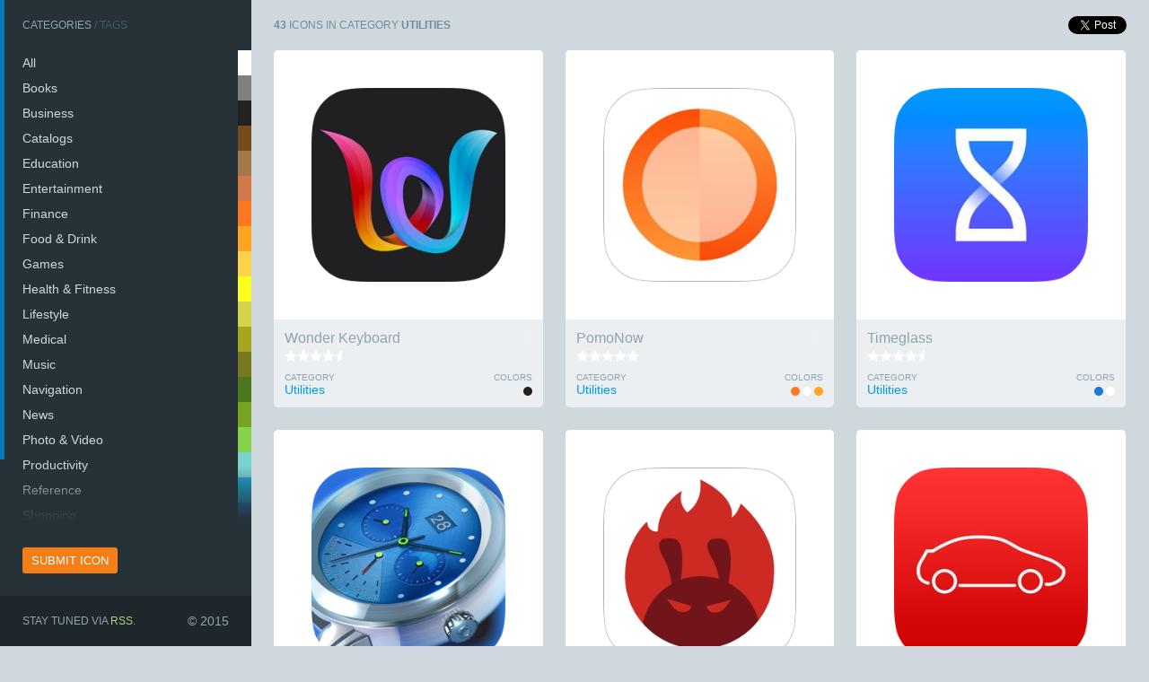

--- FILE ---
content_type: text/html; charset=utf-8
request_url: http://iconsfeed.com/c/utilities
body_size: 6073
content:
<!DOCTYPE html>
<!--[if lt IE 7 ]> <html class="ie6"> <![endif]-->
<!--[if IE 7 ]>    <html class="ie7"> <![endif]-->
<!--[if IE 8 ]>    <html class="ie8"> <![endif]-->
<!--[if IE 9 ]>    <html class="ie9"> <![endif]-->
<!--[if (gt IE 9)|!(IE)]><!--> <html class=""> <!--<![endif]-->
    <head>
        <meta charset="utf-8" />
        <title>Iconsfeed - iOS icons gallery</title>

        <link rel="shortcut icon" href="/assets/images/favicon.png" type="image/x-icon" />
        <link rel="apple-touch-icon-precomposed" media="screen and (resolution: 163dpi)" href="/assets/front/apple-touch-icon.png" />
        <link rel="apple-touch-icon-precomposed" media="screen and (resolution: 132dpi)" href="/assets/front/apple-touch-icon-iPad.png" />
        <link rel="apple-touch-icon-precomposed" media="screen and (resolution: 326dpi)" href="/assets/front/apple-touch-icon-iPhone4.png" />

        <meta name="viewport" content="user-scalable=no, initial-scale=1.0, maximum-scale=1.0, minimum-scale=1.0" />
        <meta name="author" content="forCandies - forcandies.com" />
        <meta name="description" content="Looking for iOS icon inspiration? We bring the iOS icons gallery to you." />
        <meta name="keywords" content="icon, icons, gallery, library, iOS, iPhone, iPad, iPod, Apple, upload, submit" />

        <link rel="stylesheet" type="text/css" href="/assets/styles/dist/main.css" />
        <link rel="alternate" type="application/rss+xml" title="Iconsfeed - iOS icons gallery" href="http://feeds.feedburner.com/iconsfeed" />

        
    </head>
    <body>

    <!-- sidebar -->
    <div class="sidebar sidebar-expanded">
        <div class="overlay"></div>
        <div class="scrollbar"><div class="track"><div class="thumb"><div class="end"></div></div></div></div>
        <div class="viewport">
            <div class="overview">

                <span class="segmented-control"><button type="button" class="active" data-target="categories">Categories</button> / <button type="button" data-target="tags" >Tags</button></span>

                <ul class="list categories ">
                    <li><a href="/" >All</a></li>
                    <li><a href="/c/books" >Books</a></li>
                    <li><a href="/c/business" >Business</a></li>
                    <li><a href="/c/catalogs" >Catalogs</a></li>
                    <li><a href="/c/education" >Education</a></li>
                    <li><a href="/c/entertainment" >Entertainment</a></li>
                    <li><a href="/c/finance" >Finance</a></li>
                    <li><a href="/c/food-amp-drink" >Food &amp; Drink</a></li>
                    <li><a href="/c/games" >Games</a></li>
                    <li><a href="/c/health-amp-fitness" >Health &amp; Fitness</a></li>
                    <li><a href="/c/lifestyle" >Lifestyle</a></li>
                    <li><a href="/c/medical" >Medical</a></li>
                    <li><a href="/c/music" >Music</a></li>
                    <li><a href="/c/navigation" >Navigation</a></li>
                    <li><a href="/c/news" >News</a></li>
                    <li><a href="/c/photo-amp-video" >Photo &amp; Video</a></li>
                    <li><a href="/c/productivity" >Productivity</a></li>
                    <li><a href="/c/reference" >Reference</a></li>
                    <li><a href="/c/shopping" >Shopping</a></li>
                    <li><a href="/c/social-networking" >Social Networking</a></li>
                    <li><a href="/c/sports" >Sports</a></li>
                    <li><a href="/c/travel" >Travel</a></li>
                    <li><a href="/c/utilities" class="active" >Utilities</a></li>
                    <li><a href="/c/weather" >Weather</a></li>
                </ul>

                <ul class="list tags hidden">
                    <li><a href="/t" >All</a></li>
                    <li><a href="/t" ></a></li>
                    <li><a href="/t/3d" >3D</a></li>
                    <li><a href="/t/animal" >animal</a></li>
                    <li><a href="/t/creature" >creature</a></li>
                    <li><a href="/t/flat" >flat</a></li>
                    <li><a href="/t/glass" >glass</a></li>
                    <li><a href="/t/grass" >grass</a></li>
                    <li><a href="/t/character" >character</a></li>
                    <li><a href="/t/ios" >ios</a></li>
                    <li><a href="/t/leather" >leather</a></li>
                    <li><a href="/t/logo" >logo</a></li>
                    <li><a href="/t/material" >material</a></li>
                    <li><a href="/t/metal" >metal</a></li>
                    <li><a href="/t/object" >object</a></li>
                    <li><a href="/t/paper" >paper</a></li>
                    <li><a href="/t/pixelart" >pixelart</a></li>
                    <li><a href="/t/rainbow" >rainbow</a></li>
                    <li><a href="/t/real" >real</a></li>
                    <li><a href="/t/retro" >retro</a></li>
                    <li><a href="/t/shine" >shine</a></li>
                    <li><a href="/t/type" >type</a></li>
                    <li><a href="/t/wood" >wood</a></li>
                </ul>

                <ul class="colors">
                    <li><a href="/color/ffffff"  style="background: #ffffff;">white</a></li>
                    <li><a href="/color/808080"  style="background: #808080;">silver</a></li>
                    <li><a href="/color/222222"  style="background: #222222;">black</a></li>
                    <li><a href="/color/784b1f"  style="background: #784b1f;">brown</a></li>
                    <li><a href="/color/a5784b"  style="background: #a5784b;">tan</a></li>
                    <li><a href="/color/d2784b"  style="background: #d2784b;">peru</a></li>
                    <li><a href="/color/ff781f"  style="background: #ff781f;">salmon</a></li>
                    <li><a href="/color/ffa51f"  style="background: #ffa51f;">coral</a></li>
                    <li><a href="/color/ffd24b"  style="background: #ffd24b;">gold</a></li>
                    <li><a href="/color/ffff1f"  style="background: #ffff1f;">yellow</a></li>
                    <li><a href="/color/d2d24b"  style="background: #d2d24b;">wheat</a></li>
                    <li><a href="/color/a5a51f"  style="background: #a5a51f;">khaki</a></li>
                    <li><a href="/color/78781f"  style="background: #78781f;">swamp</a></li>
                    <li><a href="/color/4b781f"  style="background: #4b781f;">green</a></li>
                    <li><a href="/color/78a51f"  style="background: #78a51f;">olive</a></li>
                    <li><a href="/color/87d24b"  style="background: #87d24b;">lime</a></li>
                    <li><a href="/color/78d2d2"  style="background: #78d2d2;">turquoise</a></li>
                    <li><a href="/color/1fa5d2"  style="background: #1fa5d2;">sky</a></li>
                    <li><a href="/color/1f78d2"  style="background: #1f78d2;">navy</a></li>
                    <li><a href="/color/4b4ba5"  style="background: #4b4ba5;">indigo</a></li>
                    <li><a href="/color/784ba5"  style="background: #784ba5;">violet</a></li>
                    <li><a href="/color/a54ba5"  style="background: #a54ba5;">orchid</a></li>
                    <li><a href="/color/ec6196"  style="background: #ec6196;">pink</a></li>
                    <li><a href="/color/d24b4b"  style="background: #d24b4b;">tomato</a></li>
                    <li><a href="/color/d21f1f"  style="background: #d21f1f;">red</a></li>
                    <li><a href="/color/a51f1f"  style="background: #a51f1f;">brick</a></li>
                    <li><a href="/color/781f1f"  style="background: #781f1f;">wine</a></li>
                </ul>

            </div>
        </div>

        <div class="bottom">

<form action="/c/utilities?do=addIconForm-submit" method="post" id="frm-addIconForm">                <ul>
                    <li><input type="url" placeholder="AppStore URL" autocomplete="off" class="hidden" name="url" id="frmaddIconForm-url" required="required" data-nette-rules="{op:':filled',msg:'AppStore URL is required.'}" value="" /></li>
                    <li><input type="email" placeholder="Your e-mail" autocomplete="off" class="hidden" name="email" id="frmaddIconForm-email" required="required" data-nette-rules="{op:':filled',msg:'Email is required.'}" value="" /></li>
                    <li><input type="submit" name="save" id="frmaddIconForm-save" value="Submit icon" /></li>
                </ul>
</form>

            <span class="copy">Stay tuned via <a href="http://feeds.feedburner.com/iconsfeed" target="_blank">RSS</a>. <span class="text-right">&copy; 2015</span></span>
        </div>
    </div>

    <!-- grid -->
    <div class="grid grid-small">
        <div class="overlay"></div>

        <div class="grid-heading">
                <span><strong>43</strong> icons in <i class="mobile-hidden">category</i> <strong>Utilities</strong></span>

            <a href="https://twitter.com/share" class="twitter-share-button" data-url="http://www.iconsfeed.com" data-text="iOS icon gallery with great features">Tweet</a>
        </div>

        <div class="cl"></div>

        <div id="icon-1416"
             class="icon icon-percent-72 icon-grid-small"
             data-icon-timestamp="1499869525"
             data-icon-id="1416"
             data-category-id="13"
             data-next-id="1413"
             data-prev-id=""
              >

            <div class="icon-preview" data-icon-id="1416" data-icon-slug="tsg8-wonder-keyboard">
                <div class="mask "></div>
                <div class="image"></div>
                <style media="only screen">
                    #icon-1416 div.image {
                        background-image: url('/assets/icons/256/3qzq-wonder-keyboard-sound-smart-amp-funny-with-ai\.jpg');
                    }

                    @media (max-width: 568px) {
                        #icon-1416 div.image {
                            background-image: url('/assets/icons/175/3qzq-wonder-keyboard-sound-smart-amp-funny-with-ai\.jpg');
                            background-size: 100% 100%;
                        }
                    }
                </style>
                <style media="only screen and (-Webkit-min-device-pixel-ratio: 1.5), only screen and (-moz-min-device-pixel-ratio: 1.5), only screen and (-o-min-device-pixel-ratio: 3/2), only screen and (min-device-pixel-ratio: 1.5)">
                    #icon-1416 div.image {
                        background-image: url('/assets/icons/512/3qzq-wonder-keyboard-sound-smart-amp-funny-with-ai\.jpg');
                        background-size: 100% 100%;
                    }

                    @media (max-width: 568px) {
                        #icon-1416 div.image {
                            background-image: url('/assets/icons/350/3qzq-wonder-keyboard-sound-smart-amp-funny-with-ai\.jpg');
                            background-size: 100% 100%;
                        }
                    }
                </style>
            </div>
            <div class="icon-description">
                <span class="appname" data-icon-id="1416" data-icon-slug="tsg8-wonder-keyboard">Wonder Keyboard</span>
                <div class="rating"><span class="rating-star">&nbsp;</span><span class="rating-star">&nbsp;</span><span class="rating-star">&nbsp;</span><span class="rating-star">&nbsp;</span><span class="rating-star half">&nbsp;</span><div class="cl"></div></div>
                <div class="cl"></div>
                <ul>
                    <li>
                        <label>Category</label>
                        <a href="/c/utilities">Utilities</a>
                    </li>
                    <li>
                        <label>Colors</label>
                        <ul class="colors">
                            <li><a href="/color/222222" style="background: #222222">&nbsp;</a></li>
                        </ul>
                    </li>
                </ul>
                <div class="cl"></div>
            </div>
        </div>
        <div id="icon-1413"
             class="icon icon-percent-72 icon-grid-small"
             data-icon-timestamp="1493668979"
             data-icon-id="1413"
             data-category-id="13"
             data-next-id="1326"
             data-prev-id="1416"
              >

            <div class="icon-preview" data-icon-id="1413" data-icon-slug="8lfl-pomonow">
                <div class="mask mask-stroke"></div>
                <div class="image"></div>
                <style media="only screen">
                    #icon-1413 div.image {
                        background-image: url('/assets/icons/256/a5l7-pomonow\.jpg');
                    }

                    @media (max-width: 568px) {
                        #icon-1413 div.image {
                            background-image: url('/assets/icons/175/a5l7-pomonow\.jpg');
                            background-size: 100% 100%;
                        }
                    }
                </style>
                <style media="only screen and (-Webkit-min-device-pixel-ratio: 1.5), only screen and (-moz-min-device-pixel-ratio: 1.5), only screen and (-o-min-device-pixel-ratio: 3/2), only screen and (min-device-pixel-ratio: 1.5)">
                    #icon-1413 div.image {
                        background-image: url('/assets/icons/512/a5l7-pomonow\.jpg');
                        background-size: 100% 100%;
                    }

                    @media (max-width: 568px) {
                        #icon-1413 div.image {
                            background-image: url('/assets/icons/350/a5l7-pomonow\.jpg');
                            background-size: 100% 100%;
                        }
                    }
                </style>
            </div>
            <div class="icon-description">
                <span class="appname" data-icon-id="1413" data-icon-slug="8lfl-pomonow">PomoNow</span>
                <div class="rating"><span class="rating-star">&nbsp;</span><span class="rating-star">&nbsp;</span><span class="rating-star">&nbsp;</span><span class="rating-star">&nbsp;</span><span class="rating-star">&nbsp;</span><div class="cl"></div></div>
                <div class="cl"></div>
                <ul>
                    <li>
                        <label>Category</label>
                        <a href="/c/utilities">Utilities</a>
                    </li>
                    <li>
                        <label>Colors</label>
                        <ul class="colors">
                            <li><a href="/color/ffa51f" style="background: #ffa51f">&nbsp;</a></li>
                            <li><a href="/color/ffffff" style="background: #ffffff">&nbsp;</a></li>
                            <li><a href="/color/ff781f" style="background: #ff781f">&nbsp;</a></li>
                        </ul>
                    </li>
                </ul>
                <div class="cl"></div>
            </div>
        </div>
        <div id="icon-1326"
             class="icon icon-percent-72 icon-grid-small"
             data-icon-timestamp="1485933847"
             data-icon-id="1326"
             data-category-id="13"
             data-next-id="1355"
             data-prev-id="1413"
              >

            <div class="icon-preview" data-icon-id="1326" data-icon-slug="y3pe-timeglass">
                <div class="mask "></div>
                <div class="image"></div>
                <style media="only screen">
                    #icon-1326 div.image {
                        background-image: url('/assets/icons/256/uzrs-timeglass-workout-amp-kitchen-timer-set-multiple-stopwatch-amp-countdown-timers\.jpg');
                    }

                    @media (max-width: 568px) {
                        #icon-1326 div.image {
                            background-image: url('/assets/icons/175/uzrs-timeglass-workout-amp-kitchen-timer-set-multiple-stopwatch-amp-countdown-timers\.jpg');
                            background-size: 100% 100%;
                        }
                    }
                </style>
                <style media="only screen and (-Webkit-min-device-pixel-ratio: 1.5), only screen and (-moz-min-device-pixel-ratio: 1.5), only screen and (-o-min-device-pixel-ratio: 3/2), only screen and (min-device-pixel-ratio: 1.5)">
                    #icon-1326 div.image {
                        background-image: url('/assets/icons/512/uzrs-timeglass-workout-amp-kitchen-timer-set-multiple-stopwatch-amp-countdown-timers\.jpg');
                        background-size: 100% 100%;
                    }

                    @media (max-width: 568px) {
                        #icon-1326 div.image {
                            background-image: url('/assets/icons/350/uzrs-timeglass-workout-amp-kitchen-timer-set-multiple-stopwatch-amp-countdown-timers\.jpg');
                            background-size: 100% 100%;
                        }
                    }
                </style>
            </div>
            <div class="icon-description">
                <span class="appname" data-icon-id="1326" data-icon-slug="y3pe-timeglass">Timeglass</span>
                <div class="rating"><span class="rating-star">&nbsp;</span><span class="rating-star">&nbsp;</span><span class="rating-star">&nbsp;</span><span class="rating-star">&nbsp;</span><span class="rating-star half">&nbsp;</span><div class="cl"></div></div>
                <div class="cl"></div>
                <ul>
                    <li>
                        <label>Category</label>
                        <a href="/c/utilities">Utilities</a>
                    </li>
                    <li>
                        <label>Colors</label>
                        <ul class="colors">
                            <li><a href="/color/ffffff" style="background: #ffffff">&nbsp;</a></li>
                            <li><a href="/color/1f78d2" style="background: #1f78d2">&nbsp;</a></li>
                        </ul>
                    </li>
                </ul>
                <div class="cl"></div>
            </div>
        </div>
        <div id="icon-1355"
             class="icon icon-percent-72 icon-grid-small"
             data-icon-timestamp="1476955560"
             data-icon-id="1355"
             data-category-id="13"
             data-next-id="1205"
             data-prev-id="1326"
              >

            <div class="icon-preview" data-icon-id="1355" data-icon-slug="y46r-cool-timer-pro">
                <div class="mask "></div>
                <div class="image"></div>
                <style media="only screen">
                    #icon-1355 div.image {
                        background-image: url('/assets/icons/256/lhkw-cool-timer-pro\.jpg');
                    }

                    @media (max-width: 568px) {
                        #icon-1355 div.image {
                            background-image: url('/assets/icons/175/lhkw-cool-timer-pro\.jpg');
                            background-size: 100% 100%;
                        }
                    }
                </style>
                <style media="only screen and (-Webkit-min-device-pixel-ratio: 1.5), only screen and (-moz-min-device-pixel-ratio: 1.5), only screen and (-o-min-device-pixel-ratio: 3/2), only screen and (min-device-pixel-ratio: 1.5)">
                    #icon-1355 div.image {
                        background-image: url('/assets/icons/512/lhkw-cool-timer-pro\.jpg');
                        background-size: 100% 100%;
                    }

                    @media (max-width: 568px) {
                        #icon-1355 div.image {
                            background-image: url('/assets/icons/350/lhkw-cool-timer-pro\.jpg');
                            background-size: 100% 100%;
                        }
                    }
                </style>
            </div>
            <div class="icon-description">
                <span class="appname" data-icon-id="1355" data-icon-slug="y46r-cool-timer-pro">Cool Timer Pro</span>
                <div class="rating"><div class="cl"></div></div>
                <div class="cl"></div>
                <ul>
                    <li>
                        <label>Category</label>
                        <a href="/c/utilities">Utilities</a>
                    </li>
                    <li>
                        <label>Colors</label>
                        <ul class="colors">
                            <li><a href="/color/1fa5d2" style="background: #1fa5d2">&nbsp;</a></li>
                            <li><a href="/color/ffffff" style="background: #ffffff">&nbsp;</a></li>
                            <li><a href="/color/1f78d2" style="background: #1f78d2">&nbsp;</a></li>
                        </ul>
                    </li>
                </ul>
                <div class="cl"></div>
            </div>
        </div>
        <div id="icon-1205"
             class="icon icon-percent-72 icon-grid-small"
             data-icon-timestamp="1468419687"
             data-icon-id="1205"
             data-category-id="13"
             data-next-id="1208"
             data-prev-id="1355"
              >

            <div class="icon-preview" data-icon-id="1205" data-icon-slug="kzwk-antutu-benchmark">
                <div class="mask mask-stroke"></div>
                <div class="image"></div>
                <style media="only screen">
                    #icon-1205 div.image {
                        background-image: url('/assets/icons/256/3fgz-antutu-benchmark-hardware-performance-test\.jpg');
                    }

                    @media (max-width: 568px) {
                        #icon-1205 div.image {
                            background-image: url('/assets/icons/175/3fgz-antutu-benchmark-hardware-performance-test\.jpg');
                            background-size: 100% 100%;
                        }
                    }
                </style>
                <style media="only screen and (-Webkit-min-device-pixel-ratio: 1.5), only screen and (-moz-min-device-pixel-ratio: 1.5), only screen and (-o-min-device-pixel-ratio: 3/2), only screen and (min-device-pixel-ratio: 1.5)">
                    #icon-1205 div.image {
                        background-image: url('/assets/icons/512/3fgz-antutu-benchmark-hardware-performance-test\.jpg');
                        background-size: 100% 100%;
                    }

                    @media (max-width: 568px) {
                        #icon-1205 div.image {
                            background-image: url('/assets/icons/350/3fgz-antutu-benchmark-hardware-performance-test\.jpg');
                            background-size: 100% 100%;
                        }
                    }
                </style>
            </div>
            <div class="icon-description">
                <span class="appname" data-icon-id="1205" data-icon-slug="kzwk-antutu-benchmark">AnTuTu Benchmark</span>
                <div class="rating"><span class="rating-star">&nbsp;</span><span class="rating-star">&nbsp;</span><span class="rating-star">&nbsp;</span><span class="rating-star">&nbsp;</span><span class="rating-star half">&nbsp;</span><div class="cl"></div></div>
                <div class="cl"></div>
                <ul>
                    <li>
                        <label>Category</label>
                        <a href="/c/utilities">Utilities</a>
                    </li>
                    <li>
                        <label>Colors</label>
                        <ul class="colors">
                            <li><a href="/color/781f1f" style="background: #781f1f">&nbsp;</a></li>
                            <li><a href="/color/d21f1f" style="background: #d21f1f">&nbsp;</a></li>
                            <li><a href="/color/ffffff" style="background: #ffffff">&nbsp;</a></li>
                        </ul>
                    </li>
                </ul>
                <div class="cl"></div>
            </div>
        </div>
        <div id="icon-1208"
             class="icon icon-percent-72 icon-grid-small"
             data-icon-timestamp="1468419565"
             data-icon-id="1208"
             data-category-id="13"
             data-next-id="1239"
             data-prev-id="1205"
              >

            <div class="icon-preview" data-icon-id="1208" data-icon-slug="t47g-sauto-cz">
                <div class="mask "></div>
                <div class="image"></div>
                <style media="only screen">
                    #icon-1208 div.image {
                        background-image: url('/assets/icons/256/fec8-sauto-cz\.jpg');
                    }

                    @media (max-width: 568px) {
                        #icon-1208 div.image {
                            background-image: url('/assets/icons/175/fec8-sauto-cz\.jpg');
                            background-size: 100% 100%;
                        }
                    }
                </style>
                <style media="only screen and (-Webkit-min-device-pixel-ratio: 1.5), only screen and (-moz-min-device-pixel-ratio: 1.5), only screen and (-o-min-device-pixel-ratio: 3/2), only screen and (min-device-pixel-ratio: 1.5)">
                    #icon-1208 div.image {
                        background-image: url('/assets/icons/512/fec8-sauto-cz\.jpg');
                        background-size: 100% 100%;
                    }

                    @media (max-width: 568px) {
                        #icon-1208 div.image {
                            background-image: url('/assets/icons/350/fec8-sauto-cz\.jpg');
                            background-size: 100% 100%;
                        }
                    }
                </style>
            </div>
            <div class="icon-description">
                <span class="appname" data-icon-id="1208" data-icon-slug="t47g-sauto-cz">Sauto.cz</span>
                <div class="rating"><div class="cl"></div></div>
                <div class="cl"></div>
                <ul>
                    <li>
                        <label>Category</label>
                        <a href="/c/utilities">Utilities</a>
                    </li>
                    <li>
                        <label>Colors</label>
                        <ul class="colors">
                            <li><a href="/color/ffffff" style="background: #ffffff">&nbsp;</a></li>
                            <li><a href="/color/d21f1f" style="background: #d21f1f">&nbsp;</a></li>
                        </ul>
                    </li>
                </ul>
                <div class="cl"></div>
            </div>
        </div>
        <div id="icon-1239"
             class="icon icon-percent-72 icon-grid-small"
             data-icon-timestamp="1467956807"
             data-icon-id="1239"
             data-category-id="13"
             data-next-id="1262"
             data-prev-id="1208"
              >

            <div class="icon-preview" data-icon-id="1239" data-icon-slug="9vfm-scanbot">
                <div class="mask "></div>
                <div class="image"></div>
                <style media="only screen">
                    #icon-1239 div.image {
                        background-image: url('/assets/icons/256/p7f2-scanbot-qr-amp-document-scanner\.jpg');
                    }

                    @media (max-width: 568px) {
                        #icon-1239 div.image {
                            background-image: url('/assets/icons/175/p7f2-scanbot-qr-amp-document-scanner\.jpg');
                            background-size: 100% 100%;
                        }
                    }
                </style>
                <style media="only screen and (-Webkit-min-device-pixel-ratio: 1.5), only screen and (-moz-min-device-pixel-ratio: 1.5), only screen and (-o-min-device-pixel-ratio: 3/2), only screen and (min-device-pixel-ratio: 1.5)">
                    #icon-1239 div.image {
                        background-image: url('/assets/icons/512/p7f2-scanbot-qr-amp-document-scanner\.jpg');
                        background-size: 100% 100%;
                    }

                    @media (max-width: 568px) {
                        #icon-1239 div.image {
                            background-image: url('/assets/icons/350/p7f2-scanbot-qr-amp-document-scanner\.jpg');
                            background-size: 100% 100%;
                        }
                    }
                </style>
            </div>
            <div class="icon-description">
                <span class="appname" data-icon-id="1239" data-icon-slug="9vfm-scanbot">Scanbot</span>
                <div class="rating"><span class="rating-star">&nbsp;</span><span class="rating-star">&nbsp;</span><span class="rating-star">&nbsp;</span><span class="rating-star">&nbsp;</span><span class="rating-star half">&nbsp;</span><div class="cl"></div></div>
                <div class="cl"></div>
                <ul>
                    <li>
                        <label>Category</label>
                        <a href="/c/utilities">Utilities</a>
                    </li>
                    <li>
                        <label>Colors</label>
                        <ul class="colors">
                            <li><a href="/color/ffffff" style="background: #ffffff">&nbsp;</a></li>
                            <li><a href="/color/d21f1f" style="background: #d21f1f">&nbsp;</a></li>
                        </ul>
                    </li>
                </ul>
                <div class="cl"></div>
            </div>
        </div>
        <div id="icon-1262"
             class="icon icon-percent-72 icon-grid-small"
             data-icon-timestamp="1467616518"
             data-icon-id="1262"
             data-category-id="13"
             data-next-id="1144"
             data-prev-id="1239"
              >

            <div class="icon-preview" data-icon-id="1262" data-icon-slug="w3c8-coconutbattery-mobile">
                <div class="mask "></div>
                <div class="image"></div>
                <style media="only screen">
                    #icon-1262 div.image {
                        background-image: url('/assets/icons/256/k92b-coconutbattery-mobile\.jpg');
                    }

                    @media (max-width: 568px) {
                        #icon-1262 div.image {
                            background-image: url('/assets/icons/175/k92b-coconutbattery-mobile\.jpg');
                            background-size: 100% 100%;
                        }
                    }
                </style>
                <style media="only screen and (-Webkit-min-device-pixel-ratio: 1.5), only screen and (-moz-min-device-pixel-ratio: 1.5), only screen and (-o-min-device-pixel-ratio: 3/2), only screen and (min-device-pixel-ratio: 1.5)">
                    #icon-1262 div.image {
                        background-image: url('/assets/icons/512/k92b-coconutbattery-mobile\.jpg');
                        background-size: 100% 100%;
                    }

                    @media (max-width: 568px) {
                        #icon-1262 div.image {
                            background-image: url('/assets/icons/350/k92b-coconutbattery-mobile\.jpg');
                            background-size: 100% 100%;
                        }
                    }
                </style>
            </div>
            <div class="icon-description">
                <span class="appname" data-icon-id="1262" data-icon-slug="w3c8-coconutbattery-mobile">coconutBattery Mobile</span>
                <div class="rating"><div class="cl"></div></div>
                <div class="cl"></div>
                <ul>
                    <li>
                        <label>Category</label>
                        <a href="/c/utilities">Utilities</a>
                    </li>
                    <li>
                        <label>Colors</label>
                        <ul class="colors">
                            <li><a href="/color/ffffff" style="background: #ffffff">&nbsp;</a></li>
                            <li><a href="/color/87d24b" style="background: #87d24b">&nbsp;</a></li>
                            <li><a href="/color/78d2d2" style="background: #78d2d2">&nbsp;</a></li>
                        </ul>
                    </li>
                </ul>
                <div class="cl"></div>
            </div>
        </div>
        <div id="icon-1144"
             class="icon icon-percent-72 icon-grid-small"
             data-icon-timestamp="1462042650"
             data-icon-id="1144"
             data-category-id="13"
             data-next-id="1130"
             data-prev-id="1262"
              >

            <div class="icon-preview" data-icon-id="1144" data-icon-slug="cy6n-convertx">
                <div class="mask mask-stroke"></div>
                <div class="image"></div>
                <style media="only screen">
                    #icon-1144 div.image {
                        background-image: url('/assets/icons/256/11ov-convertx-units-amp-currency-converter\.jpg');
                    }

                    @media (max-width: 568px) {
                        #icon-1144 div.image {
                            background-image: url('/assets/icons/175/11ov-convertx-units-amp-currency-converter\.jpg');
                            background-size: 100% 100%;
                        }
                    }
                </style>
                <style media="only screen and (-Webkit-min-device-pixel-ratio: 1.5), only screen and (-moz-min-device-pixel-ratio: 1.5), only screen and (-o-min-device-pixel-ratio: 3/2), only screen and (min-device-pixel-ratio: 1.5)">
                    #icon-1144 div.image {
                        background-image: url('/assets/icons/512/11ov-convertx-units-amp-currency-converter\.jpg');
                        background-size: 100% 100%;
                    }

                    @media (max-width: 568px) {
                        #icon-1144 div.image {
                            background-image: url('/assets/icons/350/11ov-convertx-units-amp-currency-converter\.jpg');
                            background-size: 100% 100%;
                        }
                    }
                </style>
            </div>
            <div class="icon-description">
                <span class="appname" data-icon-id="1144" data-icon-slug="cy6n-convertx">ConvertX</span>
                <div class="rating"><span class="rating-star">&nbsp;</span><span class="rating-star">&nbsp;</span><span class="rating-star">&nbsp;</span><span class="rating-star ghost">&nbsp;</span><span class="rating-star ghost">&nbsp;</span><div class="cl"></div></div>
                <div class="cl"></div>
                <ul>
                    <li>
                        <label>Category</label>
                        <a href="/c/utilities">Utilities</a>
                    </li>
                    <li>
                        <label>Colors</label>
                        <ul class="colors">
                            <li><a href="/color/222222" style="background: #222222">&nbsp;</a></li>
                            <li><a href="/color/ffffff" style="background: #ffffff">&nbsp;</a></li>
                        </ul>
                    </li>
                </ul>
                <div class="cl"></div>
            </div>
        </div>
        <div id="icon-1130"
             class="icon icon-percent-72 icon-grid-small"
             data-icon-timestamp="1460733247"
             data-icon-id="1130"
             data-category-id="13"
             data-next-id="1133"
             data-prev-id="1144"
              >

            <div class="icon-preview" data-icon-id="1130" data-icon-slug="x6ph-wonder-keyboard">
                <div class="mask mask-stroke"></div>
                <div class="image"></div>
                <style media="only screen">
                    #icon-1130 div.image {
                        background-image: url('/assets/icons/256/b5ak-wonder-keyboard-sound-smart-and-funny-with-personas\.jpg');
                    }

                    @media (max-width: 568px) {
                        #icon-1130 div.image {
                            background-image: url('/assets/icons/175/b5ak-wonder-keyboard-sound-smart-and-funny-with-personas\.jpg');
                            background-size: 100% 100%;
                        }
                    }
                </style>
                <style media="only screen and (-Webkit-min-device-pixel-ratio: 1.5), only screen and (-moz-min-device-pixel-ratio: 1.5), only screen and (-o-min-device-pixel-ratio: 3/2), only screen and (min-device-pixel-ratio: 1.5)">
                    #icon-1130 div.image {
                        background-image: url('/assets/icons/512/b5ak-wonder-keyboard-sound-smart-and-funny-with-personas\.jpg');
                        background-size: 100% 100%;
                    }

                    @media (max-width: 568px) {
                        #icon-1130 div.image {
                            background-image: url('/assets/icons/350/b5ak-wonder-keyboard-sound-smart-and-funny-with-personas\.jpg');
                            background-size: 100% 100%;
                        }
                    }
                </style>
            </div>
            <div class="icon-description">
                <span class="appname" data-icon-id="1130" data-icon-slug="x6ph-wonder-keyboard">Wonder Keyboard</span>
                <div class="rating"><span class="rating-star">&nbsp;</span><span class="rating-star">&nbsp;</span><span class="rating-star">&nbsp;</span><span class="rating-star">&nbsp;</span><span class="rating-star half">&nbsp;</span><div class="cl"></div></div>
                <div class="cl"></div>
                <ul>
                    <li>
                        <label>Category</label>
                        <a href="/c/utilities">Utilities</a>
                    </li>
                    <li>
                        <label>Colors</label>
                        <ul class="colors">
                            <li><a href="/color/78d2d2" style="background: #78d2d2">&nbsp;</a></li>
                            <li><a href="/color/1fa5d2" style="background: #1fa5d2">&nbsp;</a></li>
                            <li><a href="/color/784ba5" style="background: #784ba5">&nbsp;</a></li>
                            <li><a href="/color/d21f1f" style="background: #d21f1f">&nbsp;</a></li>
                            <li><a href="/color/ffffff" style="background: #ffffff">&nbsp;</a></li>
                        </ul>
                    </li>
                </ul>
                <div class="cl"></div>
            </div>
        </div>
        <div id="icon-1133"
             class="icon icon-percent-72 icon-grid-small"
             data-icon-timestamp="1460733031"
             data-icon-id="1133"
             data-category-id="13"
             data-next-id="1063"
             data-prev-id="1130"
              >

            <div class="icon-preview" data-icon-id="1133" data-icon-slug="41ph-alarmplan">
                <div class="mask "></div>
                <div class="image"></div>
                <style media="only screen">
                    #icon-1133 div.image {
                        background-image: url('/assets/icons/256/2p2s-alarmplan\.jpg');
                    }

                    @media (max-width: 568px) {
                        #icon-1133 div.image {
                            background-image: url('/assets/icons/175/2p2s-alarmplan\.jpg');
                            background-size: 100% 100%;
                        }
                    }
                </style>
                <style media="only screen and (-Webkit-min-device-pixel-ratio: 1.5), only screen and (-moz-min-device-pixel-ratio: 1.5), only screen and (-o-min-device-pixel-ratio: 3/2), only screen and (min-device-pixel-ratio: 1.5)">
                    #icon-1133 div.image {
                        background-image: url('/assets/icons/512/2p2s-alarmplan\.jpg');
                        background-size: 100% 100%;
                    }

                    @media (max-width: 568px) {
                        #icon-1133 div.image {
                            background-image: url('/assets/icons/350/2p2s-alarmplan\.jpg');
                            background-size: 100% 100%;
                        }
                    }
                </style>
            </div>
            <div class="icon-description">
                <span class="appname" data-icon-id="1133" data-icon-slug="41ph-alarmplan">Alarmplan</span>
                <div class="rating"><div class="cl"></div></div>
                <div class="cl"></div>
                <ul>
                    <li>
                        <label>Category</label>
                        <a href="/c/utilities">Utilities</a>
                    </li>
                    <li>
                        <label>Colors</label>
                        <ul class="colors">
                            <li><a href="/color/808080" style="background: #808080">&nbsp;</a></li>
                            <li><a href="/color/ffffff" style="background: #ffffff">&nbsp;</a></li>
                            <li><a href="/color/222222" style="background: #222222">&nbsp;</a></li>
                            <li><a href="/color/d24b4b" style="background: #d24b4b">&nbsp;</a></li>
                        </ul>
                    </li>
                </ul>
                <div class="cl"></div>
            </div>
        </div>
        <div id="icon-1063"
             class="icon icon-percent-72 icon-grid-small"
             data-icon-timestamp="1457363577"
             data-icon-id="1063"
             data-category-id="13"
             data-next-id="1035"
             data-prev-id="1133"
              >

            <div class="icon-preview" data-icon-id="1063" data-icon-slug="ponk-live-wallpaper">
                <div class="mask mask-stroke"></div>
                <div class="image"></div>
                <style media="only screen">
                    #icon-1063 div.image {
                        background-image: url('/assets/icons/256/6nei-live-wallpaper-dynamic-gif-animate-photo-for-lock-screen\.jpg');
                    }

                    @media (max-width: 568px) {
                        #icon-1063 div.image {
                            background-image: url('/assets/icons/175/6nei-live-wallpaper-dynamic-gif-animate-photo-for-lock-screen\.jpg');
                            background-size: 100% 100%;
                        }
                    }
                </style>
                <style media="only screen and (-Webkit-min-device-pixel-ratio: 1.5), only screen and (-moz-min-device-pixel-ratio: 1.5), only screen and (-o-min-device-pixel-ratio: 3/2), only screen and (min-device-pixel-ratio: 1.5)">
                    #icon-1063 div.image {
                        background-image: url('/assets/icons/512/6nei-live-wallpaper-dynamic-gif-animate-photo-for-lock-screen\.jpg');
                        background-size: 100% 100%;
                    }

                    @media (max-width: 568px) {
                        #icon-1063 div.image {
                            background-image: url('/assets/icons/350/6nei-live-wallpaper-dynamic-gif-animate-photo-for-lock-screen\.jpg');
                            background-size: 100% 100%;
                        }
                    }
                </style>
            </div>
            <div class="icon-description">
                <span class="appname" data-icon-id="1063" data-icon-slug="ponk-live-wallpaper">Live Wallpaper</span>
                <div class="rating"><span class="rating-star">&nbsp;</span><span class="rating-star">&nbsp;</span><span class="rating-star ghost">&nbsp;</span><span class="rating-star ghost">&nbsp;</span><span class="rating-star ghost">&nbsp;</span><div class="cl"></div></div>
                <div class="cl"></div>
                <ul>
                    <li>
                        <label>Category</label>
                        <a href="/c/utilities">Utilities</a>
                    </li>
                    <li>
                        <label>Colors</label>
                        <ul class="colors">
                            <li><a href="/color/222222" style="background: #222222">&nbsp;</a></li>
                            <li><a href="/color/ffffff" style="background: #ffffff">&nbsp;</a></li>
                        </ul>
                    </li>
                </ul>
                <div class="cl"></div>
            </div>
        </div>
        <div id="icon-1035"
             class="icon icon-percent-72 icon-grid-small"
             data-icon-timestamp="1455956580"
             data-icon-id="1035"
             data-category-id="13"
             data-next-id="1057"
             data-prev-id="1063"
              >

            <div class="icon-preview" data-icon-id="1035" data-icon-slug="gmh6-secureline-vpn">
                <div class="mask "></div>
                <div class="image"></div>
                <style media="only screen">
                    #icon-1035 div.image {
                        background-image: url('/assets/icons/256/a2xr-secureline-vpn-wifi-security-and-privacy-shield\.jpg');
                    }

                    @media (max-width: 568px) {
                        #icon-1035 div.image {
                            background-image: url('/assets/icons/175/a2xr-secureline-vpn-wifi-security-and-privacy-shield\.jpg');
                            background-size: 100% 100%;
                        }
                    }
                </style>
                <style media="only screen and (-Webkit-min-device-pixel-ratio: 1.5), only screen and (-moz-min-device-pixel-ratio: 1.5), only screen and (-o-min-device-pixel-ratio: 3/2), only screen and (min-device-pixel-ratio: 1.5)">
                    #icon-1035 div.image {
                        background-image: url('/assets/icons/512/a2xr-secureline-vpn-wifi-security-and-privacy-shield\.jpg');
                        background-size: 100% 100%;
                    }

                    @media (max-width: 568px) {
                        #icon-1035 div.image {
                            background-image: url('/assets/icons/350/a2xr-secureline-vpn-wifi-security-and-privacy-shield\.jpg');
                            background-size: 100% 100%;
                        }
                    }
                </style>
            </div>
            <div class="icon-description">
                <span class="appname" data-icon-id="1035" data-icon-slug="gmh6-secureline-vpn">SecureLine VPN</span>
                <div class="rating"><span class="rating-star">&nbsp;</span><span class="rating-star">&nbsp;</span><span class="rating-star">&nbsp;</span><span class="rating-star">&nbsp;</span><span class="rating-star ghost">&nbsp;</span><div class="cl"></div></div>
                <div class="cl"></div>
                <ul>
                    <li>
                        <label>Category</label>
                        <a href="/c/utilities">Utilities</a>
                    </li>
                    <li>
                        <label>Colors</label>
                        <ul class="colors">
                            <li><a href="/color/ffa51f" style="background: #ffa51f">&nbsp;</a></li>
                            <li><a href="/color/1f78d2" style="background: #1f78d2">&nbsp;</a></li>
                        </ul>
                    </li>
                </ul>
                <div class="cl"></div>
            </div>
        </div>
        <div id="icon-1057"
             class="icon icon-percent-72 icon-grid-small"
             data-icon-timestamp="1455907433"
             data-icon-id="1057"
             data-category-id="13"
             data-next-id="1043"
             data-prev-id="1035"
              >

            <div class="icon-preview" data-icon-id="1057" data-icon-slug="l5e1-booklover">
                <div class="mask "></div>
                <div class="image"></div>
                <style media="only screen">
                    #icon-1057 div.image {
                        background-image: url('/assets/icons/256/5fa5-booklover-ebook-reader-for-scanned-books\.jpg');
                    }

                    @media (max-width: 568px) {
                        #icon-1057 div.image {
                            background-image: url('/assets/icons/175/5fa5-booklover-ebook-reader-for-scanned-books\.jpg');
                            background-size: 100% 100%;
                        }
                    }
                </style>
                <style media="only screen and (-Webkit-min-device-pixel-ratio: 1.5), only screen and (-moz-min-device-pixel-ratio: 1.5), only screen and (-o-min-device-pixel-ratio: 3/2), only screen and (min-device-pixel-ratio: 1.5)">
                    #icon-1057 div.image {
                        background-image: url('/assets/icons/512/5fa5-booklover-ebook-reader-for-scanned-books\.jpg');
                        background-size: 100% 100%;
                    }

                    @media (max-width: 568px) {
                        #icon-1057 div.image {
                            background-image: url('/assets/icons/350/5fa5-booklover-ebook-reader-for-scanned-books\.jpg');
                            background-size: 100% 100%;
                        }
                    }
                </style>
            </div>
            <div class="icon-description">
                <span class="appname" data-icon-id="1057" data-icon-slug="l5e1-booklover">Booklover</span>
                <div class="rating"><div class="cl"></div></div>
                <div class="cl"></div>
                <ul>
                    <li>
                        <label>Category</label>
                        <a href="/c/utilities">Utilities</a>
                    </li>
                    <li>
                        <label>Colors</label>
                        <ul class="colors">
                            <li><a href="/color/ffffff" style="background: #ffffff">&nbsp;</a></li>
                            <li><a href="/color/ff781f" style="background: #ff781f">&nbsp;</a></li>
                            <li><a href="/color/78d2d2" style="background: #78d2d2">&nbsp;</a></li>
                        </ul>
                    </li>
                </ul>
                <div class="cl"></div>
            </div>
        </div>
        <div id="icon-1043"
             class="icon icon-percent-72 icon-grid-small"
             data-icon-timestamp="1455786661"
             data-icon-id="1043"
             data-category-id="13"
             data-next-id="923"
             data-prev-id="1057"
              >

            <div class="icon-preview" data-icon-id="1043" data-icon-slug="udms-google-authenticator">
                <div class="mask mask-stroke"></div>
                <div class="image"></div>
                <style media="only screen">
                    #icon-1043 div.image {
                        background-image: url('/assets/icons/256/wc6c-google-authenticator\.jpg');
                    }

                    @media (max-width: 568px) {
                        #icon-1043 div.image {
                            background-image: url('/assets/icons/175/wc6c-google-authenticator\.jpg');
                            background-size: 100% 100%;
                        }
                    }
                </style>
                <style media="only screen and (-Webkit-min-device-pixel-ratio: 1.5), only screen and (-moz-min-device-pixel-ratio: 1.5), only screen and (-o-min-device-pixel-ratio: 3/2), only screen and (min-device-pixel-ratio: 1.5)">
                    #icon-1043 div.image {
                        background-image: url('/assets/icons/512/wc6c-google-authenticator\.jpg');
                        background-size: 100% 100%;
                    }

                    @media (max-width: 568px) {
                        #icon-1043 div.image {
                            background-image: url('/assets/icons/350/wc6c-google-authenticator\.jpg');
                            background-size: 100% 100%;
                        }
                    }
                </style>
            </div>
            <div class="icon-description">
                <span class="appname" data-icon-id="1043" data-icon-slug="udms-google-authenticator">Google Authenticator</span>
                <div class="rating"><span class="rating-star">&nbsp;</span><span class="rating-star">&nbsp;</span><span class="rating-star">&nbsp;</span><span class="rating-star ghost">&nbsp;</span><span class="rating-star ghost">&nbsp;</span><div class="cl"></div></div>
                <div class="cl"></div>
                <ul>
                    <li>
                        <label>Category</label>
                        <a href="/c/utilities">Utilities</a>
                    </li>
                    <li>
                        <label>Colors</label>
                        <ul class="colors">
                            <li><a href="/color/222222" style="background: #222222">&nbsp;</a></li>
                            <li><a href="/color/ffffff" style="background: #ffffff">&nbsp;</a></li>
                            <li><a href="/color/808080" style="background: #808080">&nbsp;</a></li>
                        </ul>
                    </li>
                </ul>
                <div class="cl"></div>
            </div>
        </div>
        <div id="icon-923"
             class="icon icon-percent-72 icon-grid-small"
             data-icon-timestamp="1451775074"
             data-icon-id="923"
             data-category-id="13"
             data-next-id="882"
             data-prev-id="1043"
              >

            <div class="icon-preview" data-icon-id="923" data-icon-slug="j6d2-opera-mini-web-browser">
                <div class="mask mask-stroke"></div>
                <div class="image"></div>
                <style media="only screen">
                    #icon-923 div.image {
                        background-image: url('/assets/icons/256/2lpu-opera-mini-web-browser\.jpg');
                    }

                    @media (max-width: 568px) {
                        #icon-923 div.image {
                            background-image: url('/assets/icons/175/2lpu-opera-mini-web-browser\.jpg');
                            background-size: 100% 100%;
                        }
                    }
                </style>
                <style media="only screen and (-Webkit-min-device-pixel-ratio: 1.5), only screen and (-moz-min-device-pixel-ratio: 1.5), only screen and (-o-min-device-pixel-ratio: 3/2), only screen and (min-device-pixel-ratio: 1.5)">
                    #icon-923 div.image {
                        background-image: url('/assets/icons/512/2lpu-opera-mini-web-browser\.jpg');
                        background-size: 100% 100%;
                    }

                    @media (max-width: 568px) {
                        #icon-923 div.image {
                            background-image: url('/assets/icons/350/2lpu-opera-mini-web-browser\.jpg');
                            background-size: 100% 100%;
                        }
                    }
                </style>
            </div>
            <div class="icon-description">
                <span class="appname" data-icon-id="923" data-icon-slug="j6d2-opera-mini-web-browser">Opera Mini web browser</span>
                <div class="rating"><span class="rating-star">&nbsp;</span><span class="rating-star">&nbsp;</span><span class="rating-star">&nbsp;</span><span class="rating-star ghost">&nbsp;</span><span class="rating-star ghost">&nbsp;</span><div class="cl"></div></div>
                <div class="cl"></div>
                <ul>
                    <li>
                        <label>Category</label>
                        <a href="/c/utilities">Utilities</a>
                    </li>
                    <li>
                        <label>Colors</label>
                        <ul class="colors">
                            <li><a href="/color/d21f1f" style="background: #d21f1f">&nbsp;</a></li>
                            <li><a href="/color/ffffff" style="background: #ffffff">&nbsp;</a></li>
                        </ul>
                    </li>
                </ul>
                <div class="cl"></div>
            </div>
        </div>
        <div id="icon-882"
             class="icon icon-percent-72 icon-grid-small"
             data-icon-timestamp="1450188090"
             data-icon-id="882"
             data-category-id="13"
             data-next-id="856"
             data-prev-id="923"
              >

            <div class="icon-preview" data-icon-id="882" data-icon-slug="vrhc-chrome">
                <div class="mask mask-stroke"></div>
                <div class="image"></div>
                <style media="only screen">
                    #icon-882 div.image {
                        background-image: url('/assets/icons/256/h7l0-chrome-web-browser-by-google\.jpg');
                    }

                    @media (max-width: 568px) {
                        #icon-882 div.image {
                            background-image: url('/assets/icons/175/h7l0-chrome-web-browser-by-google\.jpg');
                            background-size: 100% 100%;
                        }
                    }
                </style>
                <style media="only screen and (-Webkit-min-device-pixel-ratio: 1.5), only screen and (-moz-min-device-pixel-ratio: 1.5), only screen and (-o-min-device-pixel-ratio: 3/2), only screen and (min-device-pixel-ratio: 1.5)">
                    #icon-882 div.image {
                        background-image: url('/assets/icons/512/h7l0-chrome-web-browser-by-google\.jpg');
                        background-size: 100% 100%;
                    }

                    @media (max-width: 568px) {
                        #icon-882 div.image {
                            background-image: url('/assets/icons/350/h7l0-chrome-web-browser-by-google\.jpg');
                            background-size: 100% 100%;
                        }
                    }
                </style>
            </div>
            <div class="icon-description">
                <span class="appname" data-icon-id="882" data-icon-slug="vrhc-chrome">Chrome</span>
                <div class="rating"><span class="rating-star">&nbsp;</span><span class="rating-star">&nbsp;</span><span class="rating-star">&nbsp;</span><span class="rating-star half">&nbsp;</span><span class="rating-star ghost">&nbsp;</span><div class="cl"></div></div>
                <div class="cl"></div>
                <ul>
                    <li>
                        <label>Category</label>
                        <a href="/c/utilities">Utilities</a>
                    </li>
                    <li>
                        <label>Colors</label>
                        <ul class="colors">
                            <li><a href="/color/d21f1f" style="background: #d21f1f">&nbsp;</a></li>
                            <li><a href="/color/1fa5d2" style="background: #1fa5d2">&nbsp;</a></li>
                            <li><a href="/color/ffd24b" style="background: #ffd24b">&nbsp;</a></li>
                            <li><a href="/color/78a51f" style="background: #78a51f">&nbsp;</a></li>
                            <li><a href="/color/ffffff" style="background: #ffffff">&nbsp;</a></li>
                        </ul>
                    </li>
                </ul>
                <div class="cl"></div>
            </div>
        </div>
        <div id="icon-856"
             class="icon icon-percent-72 icon-grid-small"
             data-icon-timestamp="1448358121"
             data-icon-id="856"
             data-category-id="13"
             data-next-id="807"
             data-prev-id="882"
              >

            <div class="icon-preview" data-icon-id="856" data-icon-slug="iew9-firefox-web-browser">
                <div class="mask mask-stroke"></div>
                <div class="image"></div>
                <style media="only screen">
                    #icon-856 div.image {
                        background-image: url('/assets/icons/256/7rng-firefox-web-browser\.jpg');
                    }

                    @media (max-width: 568px) {
                        #icon-856 div.image {
                            background-image: url('/assets/icons/175/7rng-firefox-web-browser\.jpg');
                            background-size: 100% 100%;
                        }
                    }
                </style>
                <style media="only screen and (-Webkit-min-device-pixel-ratio: 1.5), only screen and (-moz-min-device-pixel-ratio: 1.5), only screen and (-o-min-device-pixel-ratio: 3/2), only screen and (min-device-pixel-ratio: 1.5)">
                    #icon-856 div.image {
                        background-image: url('/assets/icons/512/7rng-firefox-web-browser\.jpg');
                        background-size: 100% 100%;
                    }

                    @media (max-width: 568px) {
                        #icon-856 div.image {
                            background-image: url('/assets/icons/350/7rng-firefox-web-browser\.jpg');
                            background-size: 100% 100%;
                        }
                    }
                </style>
            </div>
            <div class="icon-description">
                <span class="appname" data-icon-id="856" data-icon-slug="iew9-firefox-web-browser">Firefox web browser</span>
                <div class="rating"><span class="rating-star">&nbsp;</span><span class="rating-star">&nbsp;</span><span class="rating-star">&nbsp;</span><span class="rating-star">&nbsp;</span><span class="rating-star ghost">&nbsp;</span><div class="cl"></div></div>
                <div class="cl"></div>
                <ul>
                    <li>
                        <label>Category</label>
                        <a href="/c/utilities">Utilities</a>
                    </li>
                    <li>
                        <label>Colors</label>
                        <ul class="colors">
                            <li><a href="/color/ffff1f" style="background: #ffff1f">&nbsp;</a></li>
                            <li><a href="/color/ff781f" style="background: #ff781f">&nbsp;</a></li>
                            <li><a href="/color/1f78d2" style="background: #1f78d2">&nbsp;</a></li>
                            <li><a href="/color/ffffff" style="background: #ffffff">&nbsp;</a></li>
                        </ul>
                    </li>
                </ul>
                <div class="cl"></div>
            </div>
        </div>
        <div id="icon-807"
             class="icon icon-percent-72 icon-grid-small"
             data-icon-timestamp="1445847187"
             data-icon-id="807"
             data-category-id="13"
             data-next-id="737"
             data-prev-id="856"
              >

            <div class="icon-preview" data-icon-id="807" data-icon-slug="904u-google">
                <div class="mask mask-stroke"></div>
                <div class="image"></div>
                <style media="only screen">
                    #icon-807 div.image {
                        background-image: url('/assets/icons/256/axqg-google\.jpg');
                    }

                    @media (max-width: 568px) {
                        #icon-807 div.image {
                            background-image: url('/assets/icons/175/axqg-google\.jpg');
                            background-size: 100% 100%;
                        }
                    }
                </style>
                <style media="only screen and (-Webkit-min-device-pixel-ratio: 1.5), only screen and (-moz-min-device-pixel-ratio: 1.5), only screen and (-o-min-device-pixel-ratio: 3/2), only screen and (min-device-pixel-ratio: 1.5)">
                    #icon-807 div.image {
                        background-image: url('/assets/icons/512/axqg-google\.jpg');
                        background-size: 100% 100%;
                    }

                    @media (max-width: 568px) {
                        #icon-807 div.image {
                            background-image: url('/assets/icons/350/axqg-google\.jpg');
                            background-size: 100% 100%;
                        }
                    }
                </style>
            </div>
            <div class="icon-description">
                <span class="appname" data-icon-id="807" data-icon-slug="904u-google">Google</span>
                <div class="rating"><span class="rating-star">&nbsp;</span><span class="rating-star">&nbsp;</span><span class="rating-star">&nbsp;</span><span class="rating-star half">&nbsp;</span><span class="rating-star ghost">&nbsp;</span><div class="cl"></div></div>
                <div class="cl"></div>
                <ul>
                    <li>
                        <label>Category</label>
                        <a href="/c/utilities">Utilities</a>
                    </li>
                    <li>
                        <label>Colors</label>
                        <ul class="colors">
                            <li><a href="/color/ffa51f" style="background: #ffa51f">&nbsp;</a></li>
                            <li><a href="/color/78a51f" style="background: #78a51f">&nbsp;</a></li>
                            <li><a href="/color/1f78d2" style="background: #1f78d2">&nbsp;</a></li>
                            <li><a href="/color/d21f1f" style="background: #d21f1f">&nbsp;</a></li>
                            <li><a href="/color/ffffff" style="background: #ffffff">&nbsp;</a></li>
                        </ul>
                    </li>
                </ul>
                <div class="cl"></div>
            </div>
        </div>
        <div id="icon-737"
             class="icon icon-percent-72 icon-grid-small"
             data-icon-timestamp="1443524539"
             data-icon-id="737"
             data-category-id="13"
             data-next-id=""
             data-prev-id="807"
              >

            <div class="icon-preview" data-icon-id="737" data-icon-slug="naqy-creative-writer">
                <div class="mask mask-stroke"></div>
                <div class="image"></div>
                <style media="only screen">
                    #icon-737 div.image {
                        background-image: url('/assets/icons/256/mx8f-creative-writer-an-endless-source-of-english\.jpg');
                    }

                    @media (max-width: 568px) {
                        #icon-737 div.image {
                            background-image: url('/assets/icons/175/mx8f-creative-writer-an-endless-source-of-english\.jpg');
                            background-size: 100% 100%;
                        }
                    }
                </style>
                <style media="only screen and (-Webkit-min-device-pixel-ratio: 1.5), only screen and (-moz-min-device-pixel-ratio: 1.5), only screen and (-o-min-device-pixel-ratio: 3/2), only screen and (min-device-pixel-ratio: 1.5)">
                    #icon-737 div.image {
                        background-image: url('/assets/icons/512/mx8f-creative-writer-an-endless-source-of-english\.jpg');
                        background-size: 100% 100%;
                    }

                    @media (max-width: 568px) {
                        #icon-737 div.image {
                            background-image: url('/assets/icons/350/mx8f-creative-writer-an-endless-source-of-english\.jpg');
                            background-size: 100% 100%;
                        }
                    }
                </style>
            </div>
            <div class="icon-description">
                <span class="appname" data-icon-id="737" data-icon-slug="naqy-creative-writer">Creative Writer</span>
                <div class="rating"><span class="rating-star">&nbsp;</span><span class="rating-star">&nbsp;</span><span class="rating-star">&nbsp;</span><span class="rating-star">&nbsp;</span><span class="rating-star ghost">&nbsp;</span><div class="cl"></div></div>
                <div class="cl"></div>
                <ul>
                    <li>
                        <label>Category</label>
                        <a href="/c/utilities">Utilities</a>
                    </li>
                    <li>
                        <label>Colors</label>
                        <ul class="colors">
                            <li><a href="/color/222222" style="background: #222222">&nbsp;</a></li>
                            <li><a href="/color/ffffff" style="background: #ffffff">&nbsp;</a></li>
                        </ul>
                    </li>
                </ul>
                <div class="cl"></div>
            </div>
        </div>

        <div class="icon icon-percent-72 icon-grid-small icon-loader">
            <p>Loading…</p>
        </div>

    </div>

    <!-- detail -->
    <div class="detail">
        <div class="overlay animated fadeIn"></div>
        <button class="btn-prev">Previous icon</button>
        <button class="btn-next">Next icon</button>
        <div class="detail-scroll">
            <div class="box animated bounceInDown">
                <button class="btn-close" type="button">close</button>
                <div class="icon-preview">
                    <div class="mask mask-stroke"></div>
                    <div class="image"></div>
                </div>
                <div class="icon-description">
                    <div class="left">
                        <span class="appname"></span>
                        <div class="rating"><div class="cl"></div></div>
                    </div>
                    <div class="right">
                        <a href="#" class="store-link" target="_blank">Go to store</a>
                    </div>
                    <div class="cl"></div>
                    <ul>
                        <li>
                            <label>Category</label>
                            <a href="#" class="link-category"></a>
                        </li>
                        <li>
                            <label>Share</label>
                            <a class="share-link share-link-facebook" href="#">Facebook</a>
                            <a class="share-link share-link-twitter" href="#">Twitter</a>
                        </li>
                    </ul>
                    <div class="cl"></div>
                    <ul>
                        <li>
                            <label>Tags</label>
                            <span class="tags"></span>
                        </li>
                        <li>
                            <label>Colors</label>
                            <ul class="colors"></ul>
                        </li>
                    </ul>
                    <div class="cl"></div>
                </div>
                <div class="similar-icons">
                    <label>Similar icons</label>
                    <ul></ul>
                    <div class="cl"></div>
                </div>
            </div>
        </div>
    </div>

    <script type="text/javascript">
        var ACTION = "category";
        var BASEPATH = "";
        var BASEPATH_HOME = "\/";
    </script>
    <script type="text/javascript" src="/assets/javascript/vendor/jquery-2.1.1.min.js"></script>
    <script type="text/javascript" src="/assets/javascript/vendor/jquery.ajaxform.js"></script>
    <script type="text/javascript" src="/assets/javascript/vendor/jquery.tinyscrollbar.js"></script>
    <script type="text/javascript" src="/assets/javascript/vendor/jquery.popupWindow.js"></script>
    <script type="text/javascript" src="/assets/javascript/vendor/jquery.scrollto.js"></script>
    <script type="text/javascript" src="/assets/javascript/Grid.js"></script>
    <script type="text/javascript" src="/assets/javascript/SideBar.js"></script>
    <script type="text/javascript" src="/assets/javascript/Detail.js"></script>
    <script type="text/javascript" src="/assets/javascript/Compatibility.js"></script>
    <script type="text/javascript" src="/assets/javascript/Init.js"></script>
    </body>
</html>

--- FILE ---
content_type: text/css
request_url: http://iconsfeed.com/assets/styles/dist/main.css
body_size: 12683
content:
/**
 * Vendor
 */
/*! normalize.css v3.0.1 | MIT License | git.io/normalize */
/**
 * 1. Set default font family to sans-serif.
 * 2. Prevent iOS text size adjust after orientation change, without disabling
 *    user zoom.
 */
html {
  font-family: sans-serif;
  /* 1 */
  -ms-text-size-adjust: 100%;
  /* 2 */
  -webkit-text-size-adjust: 100%;
  /* 2 */
}
/**
 * Remove default margin.
 */
body {
  margin: 0;
}
/* HTML5 display definitions
   ========================================================================== */
/**
 * Correct `block` display not defined for any HTML5 element in IE 8/9.
 * Correct `block` display not defined for `details` or `summary` in IE 10/11 and Firefox.
 * Correct `block` display not defined for `main` in IE 11.
 */
article,
aside,
details,
figcaption,
figure,
footer,
header,
hgroup,
main,
nav,
section,
summary {
  display: block;
}
/**
 * 1. Correct `inline-block` display not defined in IE 8/9.
 * 2. Normalize vertical alignment of `progress` in Chrome, Firefox, and Opera.
 */
audio,
canvas,
progress,
video {
  display: inline-block;
  /* 1 */
  vertical-align: baseline;
  /* 2 */
}
/**
 * Prevent modern browsers from displaying `audio` without controls.
 * Remove excess height in iOS 5 devices.
 */
audio:not([controls]) {
  display: none;
  height: 0;
}
/**
 * Address `[hidden]` styling not present in IE 8/9/10.
 * Hide the `template` element in IE 8/9/11, Safari, and Firefox < 22.
 */
[hidden],
template {
  display: none;
}
/* Links
   ========================================================================== */
/**
 * Remove the gray background color from active links in IE 10.
 */
a {
  background: transparent;
}
/**
 * Improve readability when focused and also mouse hovered in all browsers.
 */
a:active,
a:hover {
  outline: 0;
}
/* Text-level semantics
   ========================================================================== */
/**
 * Address styling not present in IE 8/9/10/11, Safari, and Chrome.
 */
abbr[title] {
  border-bottom: 1px dotted;
}
/**
 * Address style set to `bolder` in Firefox 4+, Safari, and Chrome.
 */
b,
strong {
  font-weight: bold;
}
/**
 * Address styling not present in Safari and Chrome.
 */
dfn {
  font-style: italic;
}
/**
 * Address variable `h1` font-size and margin within `section` and `article`
 * contexts in Firefox 4+, Safari, and Chrome.
 */
h1 {
  font-size: 2em;
  margin: 0.67em 0;
}
/**
 * Address styling not present in IE 8/9.
 */
mark {
  background: #ff0;
  color: #000;
}
/**
 * Address inconsistent and variable font size in all browsers.
 */
small {
  font-size: 80%;
}
/**
 * Prevent `sub` and `sup` affecting `line-height` in all browsers.
 */
sub,
sup {
  font-size: 75%;
  line-height: 0;
  position: relative;
  vertical-align: baseline;
}
sup {
  top: -0.5em;
}
sub {
  bottom: -0.25em;
}
/* Embedded content
   ========================================================================== */
/**
 * Remove border when inside `a` element in IE 8/9/10.
 */
img {
  border: 0;
}
/**
 * Correct overflow not hidden in IE 9/10/11.
 */
svg:not(:root) {
  overflow: hidden;
}
/* Grouping content
   ========================================================================== */
/**
 * Address margin not present in IE 8/9 and Safari.
 */
figure {
  margin: 1em 40px;
}
/**
 * Address differences between Firefox and other browsers.
 */
hr {
  -moz-box-sizing: content-box;
  box-sizing: content-box;
  height: 0;
}
/**
 * Contain overflow in all browsers.
 */
pre {
  overflow: auto;
}
/**
 * Address odd `em`-unit font size rendering in all browsers.
 */
code,
kbd,
pre,
samp {
  font-family: monospace, monospace;
  font-size: 1em;
}
/* Forms
   ========================================================================== */
/**
 * Known limitation: by default, Chrome and Safari on OS X allow very limited
 * styling of `select`, unless a `border` property is set.
 */
/**
 * 1. Correct color not being inherited.
 *    Known issue: affects color of disabled elements.
 * 2. Correct font properties not being inherited.
 * 3. Address margins set differently in Firefox 4+, Safari, and Chrome.
 */
button,
input,
optgroup,
select,
textarea {
  color: inherit;
  /* 1 */
  font: inherit;
  /* 2 */
  margin: 0;
  /* 3 */
}
/**
 * Address `overflow` set to `hidden` in IE 8/9/10/11.
 */
button {
  overflow: visible;
}
/**
 * Address inconsistent `text-transform` inheritance for `button` and `select`.
 * All other form control elements do not inherit `text-transform` values.
 * Correct `button` style inheritance in Firefox, IE 8/9/10/11, and Opera.
 * Correct `select` style inheritance in Firefox.
 */
button,
select {
  text-transform: none;
}
/**
 * 1. Avoid the WebKit bug in Android 4.0.* where (2) destroys native `audio`
 *    and `video` controls.
 * 2. Correct inability to style clickable `input` types in iOS.
 * 3. Improve usability and consistency of cursor style between image-type
 *    `input` and others.
 */
button,
html input[type="button"],
input[type="reset"],
input[type="submit"] {
  -webkit-appearance: button;
  /* 2 */
  cursor: pointer;
  /* 3 */
}
/**
 * Re-set default cursor for disabled elements.
 */
button[disabled],
html input[disabled] {
  cursor: default;
}
/**
 * Remove inner padding and border in Firefox 4+.
 */
button::-moz-focus-inner,
input::-moz-focus-inner {
  border: 0;
  padding: 0;
}
/**
 * Address Firefox 4+ setting `line-height` on `input` using `!important` in
 * the UA stylesheet.
 */
input {
  line-height: normal;
}
/**
 * It's recommended that you don't attempt to style these elements.
 * Firefox's implementation doesn't respect box-sizing, padding, or width.
 *
 * 1. Address box sizing set to `content-box` in IE 8/9/10.
 * 2. Remove excess padding in IE 8/9/10.
 */
input[type="checkbox"],
input[type="radio"] {
  box-sizing: border-box;
  /* 1 */
  padding: 0;
  /* 2 */
}
/**
 * Fix the cursor style for Chrome's increment/decrement buttons. For certain
 * `font-size` values of the `input`, it causes the cursor style of the
 * decrement button to change from `default` to `text`.
 */
input[type="number"]::-webkit-inner-spin-button,
input[type="number"]::-webkit-outer-spin-button {
  height: auto;
}
/**
 * 1. Address `appearance` set to `searchfield` in Safari and Chrome.
 * 2. Address `box-sizing` set to `border-box` in Safari and Chrome
 *    (include `-moz` to future-proof).
 */
input[type="search"] {
  -webkit-appearance: textfield;
  /* 1 */
  -moz-box-sizing: content-box;
  -webkit-box-sizing: content-box;
  /* 2 */
  box-sizing: content-box;
}
/**
 * Remove inner padding and search cancel button in Safari and Chrome on OS X.
 * Safari (but not Chrome) clips the cancel button when the search input has
 * padding (and `textfield` appearance).
 */
input[type="search"]::-webkit-search-cancel-button,
input[type="search"]::-webkit-search-decoration {
  -webkit-appearance: none;
}
/**
 * Define consistent border, margin, and padding.
 */
fieldset {
  border: 1px solid #c0c0c0;
  margin: 0 2px;
  padding: 0.35em 0.625em 0.75em;
}
/**
 * 1. Correct `color` not being inherited in IE 8/9/10/11.
 * 2. Remove padding so people aren't caught out if they zero out fieldsets.
 */
legend {
  border: 0;
  /* 1 */
  padding: 0;
  /* 2 */
}
/**
 * Remove default vertical scrollbar in IE 8/9/10/11.
 */
textarea {
  overflow: auto;
}
/**
 * Don't inherit the `font-weight` (applied by a rule above).
 * NOTE: the default cannot safely be changed in Chrome and Safari on OS X.
 */
optgroup {
  font-weight: bold;
}
/* Tables
   ========================================================================== */
/**
 * Remove most spacing between table cells.
 */
table {
  border-collapse: collapse;
  border-spacing: 0;
}
td,
th {
  padding: 0;
}
/*!
Animate.css - http://daneden.me/animate
Licensed under the MIT license - http://opensource.org/licenses/MIT

Copyright (c) 2014 Daniel Eden
*/
@media (min-width: 1025px) {
  .animated {
    -webkit-animation-duration: 1s;
    animation-duration: 1s;
    -webkit-animation-fill-mode: both;
    animation-fill-mode: both;
  }
  .animated-fast {
    -webkit-animation-duration: 200ms;
    animation-duration: 200ms;
    -webkit-animation-fill-mode: both;
    animation-fill-mode: both;
  }
  .animated-medium {
    -webkit-animation-duration: 500ms;
    animation-duration: 500ms;
    -webkit-animation-fill-mode: both;
    animation-fill-mode: both;
  }
  .animated.infinite {
    -webkit-animation-iteration-count: infinite;
    animation-iteration-count: infinite;
  }
  .animated.hinge {
    -webkit-animation-duration: 2s;
    animation-duration: 2s;
  }
}
@-webkit-keyframes bounce {
  0%,
  20%,
  53%,
  80%,
  100% {
    -webkit-transition-timing-function: cubic-bezier(0.215, 0.61, 0.355, 1);
    transition-timing-function: cubic-bezier(0.215, 0.61, 0.355, 1);
    -webkit-transform: translate3d(0, 0, 0);
    transform: translate3d(0, 0, 0);
  }
  40%,
  43% {
    -webkit-transition-timing-function: cubic-bezier(0.755, 0.05, 0.855, 0.06);
    transition-timing-function: cubic-bezier(0.755, 0.05, 0.855, 0.06);
    -webkit-transform: translate3d(0, -30px, 0);
    transform: translate3d(0, -30px, 0);
  }
  70% {
    -webkit-transition-timing-function: cubic-bezier(0.755, 0.05, 0.855, 0.06);
    transition-timing-function: cubic-bezier(0.755, 0.05, 0.855, 0.06);
    -webkit-transform: translate3d(0, -15px, 0);
    transform: translate3d(0, -15px, 0);
  }
  90% {
    -webkit-transform: translate3d(0, -4px, 0);
    transform: translate3d(0, -4px, 0);
  }
}
@keyframes bounce {
  0%,
  20%,
  53%,
  80%,
  100% {
    -webkit-transition-timing-function: cubic-bezier(0.215, 0.61, 0.355, 1);
    transition-timing-function: cubic-bezier(0.215, 0.61, 0.355, 1);
    -webkit-transform: translate3d(0, 0, 0);
    transform: translate3d(0, 0, 0);
  }
  40%,
  43% {
    -webkit-transition-timing-function: cubic-bezier(0.755, 0.05, 0.855, 0.06);
    transition-timing-function: cubic-bezier(0.755, 0.05, 0.855, 0.06);
    -webkit-transform: translate3d(0, -30px, 0);
    transform: translate3d(0, -30px, 0);
  }
  70% {
    -webkit-transition-timing-function: cubic-bezier(0.755, 0.05, 0.855, 0.06);
    transition-timing-function: cubic-bezier(0.755, 0.05, 0.855, 0.06);
    -webkit-transform: translate3d(0, -15px, 0);
    transform: translate3d(0, -15px, 0);
  }
  90% {
    -webkit-transform: translate3d(0, -4px, 0);
    transform: translate3d(0, -4px, 0);
  }
}
.bounce {
  -webkit-animation-name: bounce;
  animation-name: bounce;
  -webkit-transform-origin: center bottom;
  -ms-transform-origin: center bottom;
  transform-origin: center bottom;
}
@-webkit-keyframes flash {
  0%,
  50%,
  100% {
    opacity: 1;
  }
  25%,
  75% {
    opacity: 0;
  }
}
@keyframes flash {
  0%,
  50%,
  100% {
    opacity: 1;
  }
  25%,
  75% {
    opacity: 0;
  }
}
.flash {
  -webkit-animation-name: flash;
  animation-name: flash;
}
/* originally authored by Nick Pettit - https://github.com/nickpettit/glide */
@-webkit-keyframes pulse {
  0% {
    -webkit-transform: scale3d(1, 1, 1);
    transform: scale3d(1, 1, 1);
  }
  50% {
    -webkit-transform: scale3d(1.05, 1.05, 1.05);
    transform: scale3d(1.05, 1.05, 1.05);
  }
  100% {
    -webkit-transform: scale3d(1, 1, 1);
    transform: scale3d(1, 1, 1);
  }
}
@keyframes pulse {
  0% {
    -webkit-transform: scale3d(1, 1, 1);
    transform: scale3d(1, 1, 1);
  }
  50% {
    -webkit-transform: scale3d(1.05, 1.05, 1.05);
    transform: scale3d(1.05, 1.05, 1.05);
  }
  100% {
    -webkit-transform: scale3d(1, 1, 1);
    transform: scale3d(1, 1, 1);
  }
}
.pulse {
  -webkit-animation-name: pulse;
  animation-name: pulse;
}
@-webkit-keyframes rubberBand {
  0% {
    -webkit-transform: scale3d(1, 1, 1);
    transform: scale3d(1, 1, 1);
  }
  30% {
    -webkit-transform: scale3d(1.25, 0.75, 1);
    transform: scale3d(1.25, 0.75, 1);
  }
  40% {
    -webkit-transform: scale3d(0.75, 1.25, 1);
    transform: scale3d(0.75, 1.25, 1);
  }
  50% {
    -webkit-transform: scale3d(1.15, 0.85, 1);
    transform: scale3d(1.15, 0.85, 1);
  }
  65% {
    -webkit-transform: scale3d(0.95, 1.05, 1);
    transform: scale3d(0.95, 1.05, 1);
  }
  75% {
    -webkit-transform: scale3d(1.05, 0.95, 1);
    transform: scale3d(1.05, 0.95, 1);
  }
  100% {
    -webkit-transform: scale3d(1, 1, 1);
    transform: scale3d(1, 1, 1);
  }
}
@keyframes rubberBand {
  0% {
    -webkit-transform: scale3d(1, 1, 1);
    transform: scale3d(1, 1, 1);
  }
  30% {
    -webkit-transform: scale3d(1.25, 0.75, 1);
    transform: scale3d(1.25, 0.75, 1);
  }
  40% {
    -webkit-transform: scale3d(0.75, 1.25, 1);
    transform: scale3d(0.75, 1.25, 1);
  }
  50% {
    -webkit-transform: scale3d(1.15, 0.85, 1);
    transform: scale3d(1.15, 0.85, 1);
  }
  65% {
    -webkit-transform: scale3d(0.95, 1.05, 1);
    transform: scale3d(0.95, 1.05, 1);
  }
  75% {
    -webkit-transform: scale3d(1.05, 0.95, 1);
    transform: scale3d(1.05, 0.95, 1);
  }
  100% {
    -webkit-transform: scale3d(1, 1, 1);
    transform: scale3d(1, 1, 1);
  }
}
.rubberBand {
  -webkit-animation-name: rubberBand;
  animation-name: rubberBand;
}
@-webkit-keyframes shake {
  0%,
  100% {
    -webkit-transform: translate3d(0, 0, 0);
    transform: translate3d(0, 0, 0);
  }
  10%,
  30%,
  50%,
  70%,
  90% {
    -webkit-transform: translate3d(-10px, 0, 0);
    transform: translate3d(-10px, 0, 0);
  }
  20%,
  40%,
  60%,
  80% {
    -webkit-transform: translate3d(10px, 0, 0);
    transform: translate3d(10px, 0, 0);
  }
}
@keyframes shake {
  0%,
  100% {
    -webkit-transform: translate3d(0, 0, 0);
    transform: translate3d(0, 0, 0);
  }
  10%,
  30%,
  50%,
  70%,
  90% {
    -webkit-transform: translate3d(-10px, 0, 0);
    transform: translate3d(-10px, 0, 0);
  }
  20%,
  40%,
  60%,
  80% {
    -webkit-transform: translate3d(10px, 0, 0);
    transform: translate3d(10px, 0, 0);
  }
}
.shake {
  -webkit-animation-name: shake;
  animation-name: shake;
}
@-webkit-keyframes swing {
  20% {
    -webkit-transform: rotate3d(0, 0, 1, 15deg);
    transform: rotate3d(0, 0, 1, 15deg);
  }
  40% {
    -webkit-transform: rotate3d(0, 0, 1, -10deg);
    transform: rotate3d(0, 0, 1, -10deg);
  }
  60% {
    -webkit-transform: rotate3d(0, 0, 1, 5deg);
    transform: rotate3d(0, 0, 1, 5deg);
  }
  80% {
    -webkit-transform: rotate3d(0, 0, 1, -5deg);
    transform: rotate3d(0, 0, 1, -5deg);
  }
  100% {
    -webkit-transform: rotate3d(0, 0, 1, 0deg);
    transform: rotate3d(0, 0, 1, 0deg);
  }
}
@keyframes swing {
  20% {
    -webkit-transform: rotate3d(0, 0, 1, 15deg);
    transform: rotate3d(0, 0, 1, 15deg);
  }
  40% {
    -webkit-transform: rotate3d(0, 0, 1, -10deg);
    transform: rotate3d(0, 0, 1, -10deg);
  }
  60% {
    -webkit-transform: rotate3d(0, 0, 1, 5deg);
    transform: rotate3d(0, 0, 1, 5deg);
  }
  80% {
    -webkit-transform: rotate3d(0, 0, 1, -5deg);
    transform: rotate3d(0, 0, 1, -5deg);
  }
  100% {
    -webkit-transform: rotate3d(0, 0, 1, 0deg);
    transform: rotate3d(0, 0, 1, 0deg);
  }
}
.swing {
  -webkit-transform-origin: top center;
  -ms-transform-origin: top center;
  transform-origin: top center;
  -webkit-animation-name: swing;
  animation-name: swing;
}
@-webkit-keyframes tada {
  0% {
    -webkit-transform: scale3d(1, 1, 1);
    transform: scale3d(1, 1, 1);
  }
  10%,
  20% {
    -webkit-transform: scale3d(0.9, 0.9, 0.9) rotate3d(0, 0, 1, -3deg);
    transform: scale3d(0.9, 0.9, 0.9) rotate3d(0, 0, 1, -3deg);
  }
  30%,
  50%,
  70%,
  90% {
    -webkit-transform: scale3d(1.1, 1.1, 1.1) rotate3d(0, 0, 1, 3deg);
    transform: scale3d(1.1, 1.1, 1.1) rotate3d(0, 0, 1, 3deg);
  }
  40%,
  60%,
  80% {
    -webkit-transform: scale3d(1.1, 1.1, 1.1) rotate3d(0, 0, 1, -3deg);
    transform: scale3d(1.1, 1.1, 1.1) rotate3d(0, 0, 1, -3deg);
  }
  100% {
    -webkit-transform: scale3d(1, 1, 1);
    transform: scale3d(1, 1, 1);
  }
}
@keyframes tada {
  0% {
    -webkit-transform: scale3d(1, 1, 1);
    transform: scale3d(1, 1, 1);
  }
  10%,
  20% {
    -webkit-transform: scale3d(0.9, 0.9, 0.9) rotate3d(0, 0, 1, -3deg);
    transform: scale3d(0.9, 0.9, 0.9) rotate3d(0, 0, 1, -3deg);
  }
  30%,
  50%,
  70%,
  90% {
    -webkit-transform: scale3d(1.1, 1.1, 1.1) rotate3d(0, 0, 1, 3deg);
    transform: scale3d(1.1, 1.1, 1.1) rotate3d(0, 0, 1, 3deg);
  }
  40%,
  60%,
  80% {
    -webkit-transform: scale3d(1.1, 1.1, 1.1) rotate3d(0, 0, 1, -3deg);
    transform: scale3d(1.1, 1.1, 1.1) rotate3d(0, 0, 1, -3deg);
  }
  100% {
    -webkit-transform: scale3d(1, 1, 1);
    transform: scale3d(1, 1, 1);
  }
}
.tada {
  -webkit-animation-name: tada;
  animation-name: tada;
}
/* originally authored by Nick Pettit - https://github.com/nickpettit/glide */
@-webkit-keyframes wobble {
  0% {
    -webkit-transform: none;
    transform: none;
  }
  15% {
    -webkit-transform: translate3d(-25%, 0, 0) rotate3d(0, 0, 1, -5deg);
    transform: translate3d(-25%, 0, 0) rotate3d(0, 0, 1, -5deg);
  }
  30% {
    -webkit-transform: translate3d(20%, 0, 0) rotate3d(0, 0, 1, 3deg);
    transform: translate3d(20%, 0, 0) rotate3d(0, 0, 1, 3deg);
  }
  45% {
    -webkit-transform: translate3d(-15%, 0, 0) rotate3d(0, 0, 1, -3deg);
    transform: translate3d(-15%, 0, 0) rotate3d(0, 0, 1, -3deg);
  }
  60% {
    -webkit-transform: translate3d(10%, 0, 0) rotate3d(0, 0, 1, 2deg);
    transform: translate3d(10%, 0, 0) rotate3d(0, 0, 1, 2deg);
  }
  75% {
    -webkit-transform: translate3d(-5%, 0, 0) rotate3d(0, 0, 1, -1deg);
    transform: translate3d(-5%, 0, 0) rotate3d(0, 0, 1, -1deg);
  }
  100% {
    -webkit-transform: none;
    transform: none;
  }
}
@keyframes wobble {
  0% {
    -webkit-transform: none;
    transform: none;
  }
  15% {
    -webkit-transform: translate3d(-25%, 0, 0) rotate3d(0, 0, 1, -5deg);
    transform: translate3d(-25%, 0, 0) rotate3d(0, 0, 1, -5deg);
  }
  30% {
    -webkit-transform: translate3d(20%, 0, 0) rotate3d(0, 0, 1, 3deg);
    transform: translate3d(20%, 0, 0) rotate3d(0, 0, 1, 3deg);
  }
  45% {
    -webkit-transform: translate3d(-15%, 0, 0) rotate3d(0, 0, 1, -3deg);
    transform: translate3d(-15%, 0, 0) rotate3d(0, 0, 1, -3deg);
  }
  60% {
    -webkit-transform: translate3d(10%, 0, 0) rotate3d(0, 0, 1, 2deg);
    transform: translate3d(10%, 0, 0) rotate3d(0, 0, 1, 2deg);
  }
  75% {
    -webkit-transform: translate3d(-5%, 0, 0) rotate3d(0, 0, 1, -1deg);
    transform: translate3d(-5%, 0, 0) rotate3d(0, 0, 1, -1deg);
  }
  100% {
    -webkit-transform: none;
    transform: none;
  }
}
.wobble {
  -webkit-animation-name: wobble;
  animation-name: wobble;
}
@-webkit-keyframes bounceIn {
  0%,
  20%,
  40%,
  60%,
  80%,
  100% {
    -webkit-transition-timing-function: cubic-bezier(0.215, 0.61, 0.355, 1);
    transition-timing-function: cubic-bezier(0.215, 0.61, 0.355, 1);
  }
  0% {
    opacity: 0;
    -webkit-transform: scale3d(0.3, 0.3, 0.3);
    transform: scale3d(0.3, 0.3, 0.3);
  }
  20% {
    -webkit-transform: scale3d(1.1, 1.1, 1.1);
    transform: scale3d(1.1, 1.1, 1.1);
  }
  40% {
    -webkit-transform: scale3d(0.9, 0.9, 0.9);
    transform: scale3d(0.9, 0.9, 0.9);
  }
  60% {
    opacity: 1;
    -webkit-transform: scale3d(1.03, 1.03, 1.03);
    transform: scale3d(1.03, 1.03, 1.03);
  }
  80% {
    -webkit-transform: scale3d(0.97, 0.97, 0.97);
    transform: scale3d(0.97, 0.97, 0.97);
  }
  100% {
    opacity: 1;
    -webkit-transform: scale3d(1, 1, 1);
    transform: scale3d(1, 1, 1);
  }
}
@keyframes bounceIn {
  0%,
  20%,
  40%,
  60%,
  80%,
  100% {
    -webkit-transition-timing-function: cubic-bezier(0.215, 0.61, 0.355, 1);
    transition-timing-function: cubic-bezier(0.215, 0.61, 0.355, 1);
  }
  0% {
    opacity: 0;
    -webkit-transform: scale3d(0.3, 0.3, 0.3);
    transform: scale3d(0.3, 0.3, 0.3);
  }
  20% {
    -webkit-transform: scale3d(1.1, 1.1, 1.1);
    transform: scale3d(1.1, 1.1, 1.1);
  }
  40% {
    -webkit-transform: scale3d(0.9, 0.9, 0.9);
    transform: scale3d(0.9, 0.9, 0.9);
  }
  60% {
    opacity: 1;
    -webkit-transform: scale3d(1.03, 1.03, 1.03);
    transform: scale3d(1.03, 1.03, 1.03);
  }
  80% {
    -webkit-transform: scale3d(0.97, 0.97, 0.97);
    transform: scale3d(0.97, 0.97, 0.97);
  }
  100% {
    opacity: 1;
    -webkit-transform: scale3d(1, 1, 1);
    transform: scale3d(1, 1, 1);
  }
}
.bounceIn {
  -webkit-animation-name: bounceIn;
  animation-name: bounceIn;
  -webkit-animation-duration: .75s;
  animation-duration: .75s;
}
@-webkit-keyframes bounceInDown {
  0%,
  60%,
  75%,
  90%,
  100% {
    -webkit-transition-timing-function: cubic-bezier(0.215, 0.61, 0.355, 1);
    transition-timing-function: cubic-bezier(0.215, 0.61, 0.355, 1);
  }
  0% {
    opacity: 0;
    -webkit-transform: translate3d(0, -3000px, 0);
    transform: translate3d(0, -3000px, 0);
  }
  60% {
    opacity: 1;
    -webkit-transform: translate3d(0, 25px, 0);
    transform: translate3d(0, 25px, 0);
  }
  75% {
    -webkit-transform: translate3d(0, -10px, 0);
    transform: translate3d(0, -10px, 0);
  }
  90% {
    -webkit-transform: translate3d(0, 5px, 0);
    transform: translate3d(0, 5px, 0);
  }
  100% {
    -webkit-transform: none;
    transform: none;
  }
}
@keyframes bounceInDown {
  0%,
  60%,
  75%,
  90%,
  100% {
    -webkit-transition-timing-function: cubic-bezier(0.215, 0.61, 0.355, 1);
    transition-timing-function: cubic-bezier(0.215, 0.61, 0.355, 1);
  }
  0% {
    opacity: 0;
    -webkit-transform: translate3d(0, -3000px, 0);
    transform: translate3d(0, -3000px, 0);
  }
  60% {
    opacity: 1;
    -webkit-transform: translate3d(0, 25px, 0);
    transform: translate3d(0, 25px, 0);
  }
  75% {
    -webkit-transform: translate3d(0, -10px, 0);
    transform: translate3d(0, -10px, 0);
  }
  90% {
    -webkit-transform: translate3d(0, 5px, 0);
    transform: translate3d(0, 5px, 0);
  }
  100% {
    -webkit-transform: none;
    transform: none;
  }
}
.bounceInDown {
  -webkit-animation-name: bounceInDown;
  animation-name: bounceInDown;
}
@-webkit-keyframes bounceInLeft {
  0%,
  60%,
  75%,
  90%,
  100% {
    -webkit-transition-timing-function: cubic-bezier(0.215, 0.61, 0.355, 1);
    transition-timing-function: cubic-bezier(0.215, 0.61, 0.355, 1);
  }
  0% {
    opacity: 0;
    -webkit-transform: translate3d(-3000px, 0, 0);
    transform: translate3d(-3000px, 0, 0);
  }
  60% {
    opacity: 1;
    -webkit-transform: translate3d(25px, 0, 0);
    transform: translate3d(25px, 0, 0);
  }
  75% {
    -webkit-transform: translate3d(-10px, 0, 0);
    transform: translate3d(-10px, 0, 0);
  }
  90% {
    -webkit-transform: translate3d(5px, 0, 0);
    transform: translate3d(5px, 0, 0);
  }
  100% {
    -webkit-transform: none;
    transform: none;
  }
}
@keyframes bounceInLeft {
  0%,
  60%,
  75%,
  90%,
  100% {
    -webkit-transition-timing-function: cubic-bezier(0.215, 0.61, 0.355, 1);
    transition-timing-function: cubic-bezier(0.215, 0.61, 0.355, 1);
  }
  0% {
    opacity: 0;
    -webkit-transform: translate3d(-3000px, 0, 0);
    transform: translate3d(-3000px, 0, 0);
  }
  60% {
    opacity: 1;
    -webkit-transform: translate3d(25px, 0, 0);
    transform: translate3d(25px, 0, 0);
  }
  75% {
    -webkit-transform: translate3d(-10px, 0, 0);
    transform: translate3d(-10px, 0, 0);
  }
  90% {
    -webkit-transform: translate3d(5px, 0, 0);
    transform: translate3d(5px, 0, 0);
  }
  100% {
    -webkit-transform: none;
    transform: none;
  }
}
.bounceInLeft {
  -webkit-animation-name: bounceInLeft;
  animation-name: bounceInLeft;
}
@-webkit-keyframes bounceInRight {
  0%,
  60%,
  75%,
  90%,
  100% {
    -webkit-transition-timing-function: cubic-bezier(0.215, 0.61, 0.355, 1);
    transition-timing-function: cubic-bezier(0.215, 0.61, 0.355, 1);
  }
  0% {
    opacity: 0;
    -webkit-transform: translate3d(3000px, 0, 0);
    transform: translate3d(3000px, 0, 0);
  }
  60% {
    opacity: 1;
    -webkit-transform: translate3d(-25px, 0, 0);
    transform: translate3d(-25px, 0, 0);
  }
  75% {
    -webkit-transform: translate3d(10px, 0, 0);
    transform: translate3d(10px, 0, 0);
  }
  90% {
    -webkit-transform: translate3d(-5px, 0, 0);
    transform: translate3d(-5px, 0, 0);
  }
  100% {
    -webkit-transform: none;
    transform: none;
  }
}
@keyframes bounceInRight {
  0%,
  60%,
  75%,
  90%,
  100% {
    -webkit-transition-timing-function: cubic-bezier(0.215, 0.61, 0.355, 1);
    transition-timing-function: cubic-bezier(0.215, 0.61, 0.355, 1);
  }
  0% {
    opacity: 0;
    -webkit-transform: translate3d(3000px, 0, 0);
    transform: translate3d(3000px, 0, 0);
  }
  60% {
    opacity: 1;
    -webkit-transform: translate3d(-25px, 0, 0);
    transform: translate3d(-25px, 0, 0);
  }
  75% {
    -webkit-transform: translate3d(10px, 0, 0);
    transform: translate3d(10px, 0, 0);
  }
  90% {
    -webkit-transform: translate3d(-5px, 0, 0);
    transform: translate3d(-5px, 0, 0);
  }
  100% {
    -webkit-transform: none;
    transform: none;
  }
}
.bounceInRight {
  -webkit-animation-name: bounceInRight;
  animation-name: bounceInRight;
}
@-webkit-keyframes bounceInUp {
  0%,
  60%,
  75%,
  90%,
  100% {
    -webkit-transition-timing-function: cubic-bezier(0.215, 0.61, 0.355, 1);
    transition-timing-function: cubic-bezier(0.215, 0.61, 0.355, 1);
  }
  0% {
    opacity: 0;
    -webkit-transform: translate3d(0, 3000px, 0);
    transform: translate3d(0, 3000px, 0);
  }
  60% {
    opacity: 1;
    -webkit-transform: translate3d(0, -20px, 0);
    transform: translate3d(0, -20px, 0);
  }
  75% {
    -webkit-transform: translate3d(0, 10px, 0);
    transform: translate3d(0, 10px, 0);
  }
  90% {
    -webkit-transform: translate3d(0, -5px, 0);
    transform: translate3d(0, -5px, 0);
  }
  100% {
    -webkit-transform: translate3d(0, 0, 0);
    transform: translate3d(0, 0, 0);
  }
}
@keyframes bounceInUp {
  0%,
  60%,
  75%,
  90%,
  100% {
    -webkit-transition-timing-function: cubic-bezier(0.215, 0.61, 0.355, 1);
    transition-timing-function: cubic-bezier(0.215, 0.61, 0.355, 1);
  }
  0% {
    opacity: 0;
    -webkit-transform: translate3d(0, 3000px, 0);
    transform: translate3d(0, 3000px, 0);
  }
  60% {
    opacity: 1;
    -webkit-transform: translate3d(0, -20px, 0);
    transform: translate3d(0, -20px, 0);
  }
  75% {
    -webkit-transform: translate3d(0, 10px, 0);
    transform: translate3d(0, 10px, 0);
  }
  90% {
    -webkit-transform: translate3d(0, -5px, 0);
    transform: translate3d(0, -5px, 0);
  }
  100% {
    -webkit-transform: translate3d(0, 0, 0);
    transform: translate3d(0, 0, 0);
  }
}
.bounceInUp {
  -webkit-animation-name: bounceInUp;
  animation-name: bounceInUp;
}
@-webkit-keyframes bounceOut {
  20% {
    -webkit-transform: scale3d(0.9, 0.9, 0.9);
    transform: scale3d(0.9, 0.9, 0.9);
  }
  50%,
  55% {
    opacity: 1;
    -webkit-transform: scale3d(1.1, 1.1, 1.1);
    transform: scale3d(1.1, 1.1, 1.1);
  }
  100% {
    opacity: 0;
    -webkit-transform: scale3d(0.3, 0.3, 0.3);
    transform: scale3d(0.3, 0.3, 0.3);
  }
}
@keyframes bounceOut {
  20% {
    -webkit-transform: scale3d(0.9, 0.9, 0.9);
    transform: scale3d(0.9, 0.9, 0.9);
  }
  50%,
  55% {
    opacity: 1;
    -webkit-transform: scale3d(1.1, 1.1, 1.1);
    transform: scale3d(1.1, 1.1, 1.1);
  }
  100% {
    opacity: 0;
    -webkit-transform: scale3d(0.3, 0.3, 0.3);
    transform: scale3d(0.3, 0.3, 0.3);
  }
}
.bounceOut {
  -webkit-animation-name: bounceOut;
  animation-name: bounceOut;
  -webkit-animation-duration: .75s;
  animation-duration: .75s;
}
@-webkit-keyframes bounceOutDown {
  20% {
    -webkit-transform: translate3d(0, 10px, 0);
    transform: translate3d(0, 10px, 0);
  }
  40%,
  45% {
    opacity: 1;
    -webkit-transform: translate3d(0, -20px, 0);
    transform: translate3d(0, -20px, 0);
  }
  100% {
    opacity: 0;
    -webkit-transform: translate3d(0, 2000px, 0);
    transform: translate3d(0, 2000px, 0);
  }
}
@keyframes bounceOutDown {
  20% {
    -webkit-transform: translate3d(0, 10px, 0);
    transform: translate3d(0, 10px, 0);
  }
  40%,
  45% {
    opacity: 1;
    -webkit-transform: translate3d(0, -20px, 0);
    transform: translate3d(0, -20px, 0);
  }
  100% {
    opacity: 0;
    -webkit-transform: translate3d(0, 2000px, 0);
    transform: translate3d(0, 2000px, 0);
  }
}
.bounceOutDown {
  -webkit-animation-name: bounceOutDown;
  animation-name: bounceOutDown;
}
@-webkit-keyframes bounceOutLeft {
  20% {
    opacity: 1;
    -webkit-transform: translate3d(20px, 0, 0);
    transform: translate3d(20px, 0, 0);
  }
  100% {
    opacity: 0;
    -webkit-transform: translate3d(-2000px, 0, 0);
    transform: translate3d(-2000px, 0, 0);
  }
}
@keyframes bounceOutLeft {
  20% {
    opacity: 1;
    -webkit-transform: translate3d(20px, 0, 0);
    transform: translate3d(20px, 0, 0);
  }
  100% {
    opacity: 0;
    -webkit-transform: translate3d(-2000px, 0, 0);
    transform: translate3d(-2000px, 0, 0);
  }
}
.bounceOutLeft {
  -webkit-animation-name: bounceOutLeft;
  animation-name: bounceOutLeft;
}
@-webkit-keyframes bounceOutRight {
  20% {
    opacity: 1;
    -webkit-transform: translate3d(-20px, 0, 0);
    transform: translate3d(-20px, 0, 0);
  }
  100% {
    opacity: 0;
    -webkit-transform: translate3d(2000px, 0, 0);
    transform: translate3d(2000px, 0, 0);
  }
}
@keyframes bounceOutRight {
  20% {
    opacity: 1;
    -webkit-transform: translate3d(-20px, 0, 0);
    transform: translate3d(-20px, 0, 0);
  }
  100% {
    opacity: 0;
    -webkit-transform: translate3d(2000px, 0, 0);
    transform: translate3d(2000px, 0, 0);
  }
}
.bounceOutRight {
  -webkit-animation-name: bounceOutRight;
  animation-name: bounceOutRight;
}
@-webkit-keyframes bounceOutUp {
  20% {
    -webkit-transform: translate3d(0, -10px, 0);
    transform: translate3d(0, -10px, 0);
  }
  40%,
  45% {
    opacity: 1;
    -webkit-transform: translate3d(0, 20px, 0);
    transform: translate3d(0, 20px, 0);
  }
  100% {
    opacity: 0;
    -webkit-transform: translate3d(0, -2000px, 0);
    transform: translate3d(0, -2000px, 0);
  }
}
@keyframes bounceOutUp {
  20% {
    -webkit-transform: translate3d(0, -10px, 0);
    transform: translate3d(0, -10px, 0);
  }
  40%,
  45% {
    opacity: 1;
    -webkit-transform: translate3d(0, 20px, 0);
    transform: translate3d(0, 20px, 0);
  }
  100% {
    opacity: 0;
    -webkit-transform: translate3d(0, -2000px, 0);
    transform: translate3d(0, -2000px, 0);
  }
}
.bounceOutUp {
  -webkit-animation-name: bounceOutUp;
  animation-name: bounceOutUp;
}
@-webkit-keyframes fadeIn {
  0% {
    opacity: 0;
  }
  100% {
    opacity: 1;
  }
}
@keyframes fadeIn {
  0% {
    opacity: 0;
  }
  100% {
    opacity: 1;
  }
}
.fadeIn {
  -webkit-animation-name: fadeIn;
  animation-name: fadeIn;
}
@-webkit-keyframes fadeInDown {
  0% {
    opacity: 0;
    -webkit-transform: translate3d(0, -100%, 0);
    transform: translate3d(0, -100%, 0);
  }
  100% {
    opacity: 1;
    -webkit-transform: none;
    transform: none;
  }
}
@keyframes fadeInDown {
  0% {
    opacity: 0;
    -webkit-transform: translate3d(0, -100%, 0);
    transform: translate3d(0, -100%, 0);
  }
  100% {
    opacity: 1;
    -webkit-transform: none;
    transform: none;
  }
}
.fadeInDown {
  -webkit-animation-name: fadeInDown;
  animation-name: fadeInDown;
}
@-webkit-keyframes fadeInDownBig {
  0% {
    opacity: 0;
    -webkit-transform: translate3d(0, -2000px, 0);
    transform: translate3d(0, -2000px, 0);
  }
  100% {
    opacity: 1;
    -webkit-transform: none;
    transform: none;
  }
}
@keyframes fadeInDownBig {
  0% {
    opacity: 0;
    -webkit-transform: translate3d(0, -2000px, 0);
    transform: translate3d(0, -2000px, 0);
  }
  100% {
    opacity: 1;
    -webkit-transform: none;
    transform: none;
  }
}
.fadeInDownBig {
  -webkit-animation-name: fadeInDownBig;
  animation-name: fadeInDownBig;
}
@-webkit-keyframes fadeInLeft {
  0% {
    opacity: 0;
    -webkit-transform: translate3d(-100%, 0, 0);
    transform: translate3d(-100%, 0, 0);
  }
  100% {
    opacity: 1;
    -webkit-transform: none;
    transform: none;
  }
}
@keyframes fadeInLeft {
  0% {
    opacity: 0;
    -webkit-transform: translate3d(-100%, 0, 0);
    transform: translate3d(-100%, 0, 0);
  }
  100% {
    opacity: 1;
    -webkit-transform: none;
    transform: none;
  }
}
.fadeInLeft {
  -webkit-animation-name: fadeInLeft;
  animation-name: fadeInLeft;
}
@-webkit-keyframes fadeInLeftBig {
  0% {
    opacity: 0;
    -webkit-transform: translate3d(-2000px, 0, 0);
    transform: translate3d(-2000px, 0, 0);
  }
  100% {
    opacity: 1;
    -webkit-transform: none;
    transform: none;
  }
}
@keyframes fadeInLeftBig {
  0% {
    opacity: 0;
    -webkit-transform: translate3d(-2000px, 0, 0);
    transform: translate3d(-2000px, 0, 0);
  }
  100% {
    opacity: 1;
    -webkit-transform: none;
    transform: none;
  }
}
.fadeInLeftBig {
  -webkit-animation-name: fadeInLeftBig;
  animation-name: fadeInLeftBig;
}
@-webkit-keyframes fadeInRight {
  0% {
    opacity: 0;
    -webkit-transform: translate3d(100%, 0, 0);
    transform: translate3d(100%, 0, 0);
  }
  100% {
    opacity: 1;
    -webkit-transform: none;
    transform: none;
  }
}
@keyframes fadeInRight {
  0% {
    opacity: 0;
    -webkit-transform: translate3d(100%, 0, 0);
    transform: translate3d(100%, 0, 0);
  }
  100% {
    opacity: 1;
    -webkit-transform: none;
    transform: none;
  }
}
.fadeInRight {
  -webkit-animation-name: fadeInRight;
  animation-name: fadeInRight;
}
@-webkit-keyframes fadeInRightBig {
  0% {
    opacity: 0;
    -webkit-transform: translate3d(2000px, 0, 0);
    transform: translate3d(2000px, 0, 0);
  }
  100% {
    opacity: 1;
    -webkit-transform: none;
    transform: none;
  }
}
@keyframes fadeInRightBig {
  0% {
    opacity: 0;
    -webkit-transform: translate3d(2000px, 0, 0);
    transform: translate3d(2000px, 0, 0);
  }
  100% {
    opacity: 1;
    -webkit-transform: none;
    transform: none;
  }
}
.fadeInRightBig {
  -webkit-animation-name: fadeInRightBig;
  animation-name: fadeInRightBig;
}
@-webkit-keyframes fadeInUp {
  0% {
    opacity: 0;
    -webkit-transform: translate3d(0, 100%, 0);
    transform: translate3d(0, 100%, 0);
  }
  100% {
    opacity: 1;
    -webkit-transform: none;
    transform: none;
  }
}
@keyframes fadeInUp {
  0% {
    opacity: 0;
    -webkit-transform: translate3d(0, 100%, 0);
    transform: translate3d(0, 100%, 0);
  }
  100% {
    opacity: 1;
    -webkit-transform: none;
    transform: none;
  }
}
.fadeInUp {
  -webkit-animation-name: fadeInUp;
  animation-name: fadeInUp;
}
@-webkit-keyframes fadeInUpBig {
  0% {
    opacity: 0;
    -webkit-transform: translate3d(0, 2000px, 0);
    transform: translate3d(0, 2000px, 0);
  }
  100% {
    opacity: 1;
    -webkit-transform: none;
    transform: none;
  }
}
@keyframes fadeInUpBig {
  0% {
    opacity: 0;
    -webkit-transform: translate3d(0, 2000px, 0);
    transform: translate3d(0, 2000px, 0);
  }
  100% {
    opacity: 1;
    -webkit-transform: none;
    transform: none;
  }
}
.fadeInUpBig {
  -webkit-animation-name: fadeInUpBig;
  animation-name: fadeInUpBig;
}
@-webkit-keyframes fadeOut {
  0% {
    opacity: 1;
  }
  100% {
    opacity: 0;
  }
}
@keyframes fadeOut {
  0% {
    opacity: 1;
  }
  100% {
    opacity: 0;
  }
}
.fadeOut {
  -webkit-animation-name: fadeOut;
  animation-name: fadeOut;
}
@-webkit-keyframes fadeOutDown {
  0% {
    opacity: 1;
  }
  100% {
    opacity: 0;
    -webkit-transform: translate3d(0, 100%, 0);
    transform: translate3d(0, 100%, 0);
  }
}
@keyframes fadeOutDown {
  0% {
    opacity: 1;
  }
  100% {
    opacity: 0;
    -webkit-transform: translate3d(0, 100%, 0);
    transform: translate3d(0, 100%, 0);
  }
}
.fadeOutDown {
  -webkit-animation-name: fadeOutDown;
  animation-name: fadeOutDown;
}
@-webkit-keyframes fadeOutDownBig {
  0% {
    opacity: 1;
  }
  100% {
    opacity: 0;
    -webkit-transform: translate3d(0, 2000px, 0);
    transform: translate3d(0, 2000px, 0);
  }
}
@keyframes fadeOutDownBig {
  0% {
    opacity: 1;
  }
  100% {
    opacity: 0;
    -webkit-transform: translate3d(0, 2000px, 0);
    transform: translate3d(0, 2000px, 0);
  }
}
.fadeOutDownBig {
  -webkit-animation-name: fadeOutDownBig;
  animation-name: fadeOutDownBig;
}
@-webkit-keyframes fadeOutLeft {
  0% {
    opacity: 1;
  }
  100% {
    opacity: 0;
    -webkit-transform: translate3d(-100%, 0, 0);
    transform: translate3d(-100%, 0, 0);
  }
}
@keyframes fadeOutLeft {
  0% {
    opacity: 1;
  }
  100% {
    opacity: 0;
    -webkit-transform: translate3d(-100%, 0, 0);
    transform: translate3d(-100%, 0, 0);
  }
}
.fadeOutLeft {
  -webkit-animation-name: fadeOutLeft;
  animation-name: fadeOutLeft;
}
@-webkit-keyframes fadeOutLeftBig {
  0% {
    opacity: 1;
  }
  100% {
    opacity: 0;
    -webkit-transform: translate3d(-2000px, 0, 0);
    transform: translate3d(-2000px, 0, 0);
  }
}
@keyframes fadeOutLeftBig {
  0% {
    opacity: 1;
  }
  100% {
    opacity: 0;
    -webkit-transform: translate3d(-2000px, 0, 0);
    transform: translate3d(-2000px, 0, 0);
  }
}
.fadeOutLeftBig {
  -webkit-animation-name: fadeOutLeftBig;
  animation-name: fadeOutLeftBig;
}
@-webkit-keyframes fadeOutRight {
  0% {
    opacity: 1;
  }
  100% {
    opacity: 0;
    -webkit-transform: translate3d(100%, 0, 0);
    transform: translate3d(100%, 0, 0);
  }
}
@keyframes fadeOutRight {
  0% {
    opacity: 1;
  }
  100% {
    opacity: 0;
    -webkit-transform: translate3d(100%, 0, 0);
    transform: translate3d(100%, 0, 0);
  }
}
.fadeOutRight {
  -webkit-animation-name: fadeOutRight;
  animation-name: fadeOutRight;
}
@-webkit-keyframes fadeOutRightBig {
  0% {
    opacity: 1;
  }
  100% {
    opacity: 0;
    -webkit-transform: translate3d(2000px, 0, 0);
    transform: translate3d(2000px, 0, 0);
  }
}
@keyframes fadeOutRightBig {
  0% {
    opacity: 1;
  }
  100% {
    opacity: 0;
    -webkit-transform: translate3d(2000px, 0, 0);
    transform: translate3d(2000px, 0, 0);
  }
}
.fadeOutRightBig {
  -webkit-animation-name: fadeOutRightBig;
  animation-name: fadeOutRightBig;
}
@-webkit-keyframes fadeOutUp {
  0% {
    opacity: 1;
  }
  100% {
    opacity: 0;
    -webkit-transform: translate3d(0, -100%, 0);
    transform: translate3d(0, -100%, 0);
  }
}
@keyframes fadeOutUp {
  0% {
    opacity: 1;
  }
  100% {
    opacity: 0;
    -webkit-transform: translate3d(0, -100%, 0);
    transform: translate3d(0, -100%, 0);
  }
}
.fadeOutUp {
  -webkit-animation-name: fadeOutUp;
  animation-name: fadeOutUp;
}
@-webkit-keyframes fadeOutUpBig {
  0% {
    opacity: 1;
  }
  100% {
    opacity: 0;
    -webkit-transform: translate3d(0, -2000px, 0);
    transform: translate3d(0, -2000px, 0);
  }
}
@keyframes fadeOutUpBig {
  0% {
    opacity: 1;
  }
  100% {
    opacity: 0;
    -webkit-transform: translate3d(0, -2000px, 0);
    transform: translate3d(0, -2000px, 0);
  }
}
.fadeOutUpBig {
  -webkit-animation-name: fadeOutUpBig;
  animation-name: fadeOutUpBig;
}
@-webkit-keyframes flip {
  0% {
    -webkit-transform: perspective(400px) rotate3d(0, 1, 0, -360deg);
    transform: perspective(400px) rotate3d(0, 1, 0, -360deg);
    -webkit-animation-timing-function: ease-out;
    animation-timing-function: ease-out;
  }
  40% {
    -webkit-transform: perspective(400px) translate3d(0, 0, 150px) rotate3d(0, 1, 0, -190deg);
    transform: perspective(400px) translate3d(0, 0, 150px) rotate3d(0, 1, 0, -190deg);
    -webkit-animation-timing-function: ease-out;
    animation-timing-function: ease-out;
  }
  50% {
    -webkit-transform: perspective(400px) translate3d(0, 0, 150px) rotate3d(0, 1, 0, -170deg);
    transform: perspective(400px) translate3d(0, 0, 150px) rotate3d(0, 1, 0, -170deg);
    -webkit-animation-timing-function: ease-in;
    animation-timing-function: ease-in;
  }
  80% {
    -webkit-transform: perspective(400px) scale3d(0.95, 0.95, 0.95);
    transform: perspective(400px) scale3d(0.95, 0.95, 0.95);
    -webkit-animation-timing-function: ease-in;
    animation-timing-function: ease-in;
  }
  100% {
    -webkit-transform: perspective(400px);
    transform: perspective(400px);
    -webkit-animation-timing-function: ease-in;
    animation-timing-function: ease-in;
  }
}
@keyframes flip {
  0% {
    -webkit-transform: perspective(400px) rotate3d(0, 1, 0, -360deg);
    transform: perspective(400px) rotate3d(0, 1, 0, -360deg);
    -webkit-animation-timing-function: ease-out;
    animation-timing-function: ease-out;
  }
  40% {
    -webkit-transform: perspective(400px) translate3d(0, 0, 150px) rotate3d(0, 1, 0, -190deg);
    transform: perspective(400px) translate3d(0, 0, 150px) rotate3d(0, 1, 0, -190deg);
    -webkit-animation-timing-function: ease-out;
    animation-timing-function: ease-out;
  }
  50% {
    -webkit-transform: perspective(400px) translate3d(0, 0, 150px) rotate3d(0, 1, 0, -170deg);
    transform: perspective(400px) translate3d(0, 0, 150px) rotate3d(0, 1, 0, -170deg);
    -webkit-animation-timing-function: ease-in;
    animation-timing-function: ease-in;
  }
  80% {
    -webkit-transform: perspective(400px) scale3d(0.95, 0.95, 0.95);
    transform: perspective(400px) scale3d(0.95, 0.95, 0.95);
    -webkit-animation-timing-function: ease-in;
    animation-timing-function: ease-in;
  }
  100% {
    -webkit-transform: perspective(400px);
    transform: perspective(400px);
    -webkit-animation-timing-function: ease-in;
    animation-timing-function: ease-in;
  }
}
.animated.flip {
  -webkit-backface-visibility: visible;
  backface-visibility: visible;
  -webkit-animation-name: flip;
  animation-name: flip;
}
@-webkit-keyframes flipInX {
  0% {
    -webkit-transform: perspective(400px) rotate3d(1, 0, 0, 90deg);
    transform: perspective(400px) rotate3d(1, 0, 0, 90deg);
    -webkit-transition-timing-function: ease-in;
    transition-timing-function: ease-in;
    opacity: 0;
  }
  40% {
    -webkit-transform: perspective(400px) rotate3d(1, 0, 0, -20deg);
    transform: perspective(400px) rotate3d(1, 0, 0, -20deg);
    -webkit-transition-timing-function: ease-in;
    transition-timing-function: ease-in;
  }
  60% {
    -webkit-transform: perspective(400px) rotate3d(1, 0, 0, 10deg);
    transform: perspective(400px) rotate3d(1, 0, 0, 10deg);
    opacity: 1;
  }
  80% {
    -webkit-transform: perspective(400px) rotate3d(1, 0, 0, -5deg);
    transform: perspective(400px) rotate3d(1, 0, 0, -5deg);
  }
  100% {
    -webkit-transform: perspective(400px);
    transform: perspective(400px);
  }
}
@keyframes flipInX {
  0% {
    -webkit-transform: perspective(400px) rotate3d(1, 0, 0, 90deg);
    transform: perspective(400px) rotate3d(1, 0, 0, 90deg);
    -webkit-transition-timing-function: ease-in;
    transition-timing-function: ease-in;
    opacity: 0;
  }
  40% {
    -webkit-transform: perspective(400px) rotate3d(1, 0, 0, -20deg);
    transform: perspective(400px) rotate3d(1, 0, 0, -20deg);
    -webkit-transition-timing-function: ease-in;
    transition-timing-function: ease-in;
  }
  60% {
    -webkit-transform: perspective(400px) rotate3d(1, 0, 0, 10deg);
    transform: perspective(400px) rotate3d(1, 0, 0, 10deg);
    opacity: 1;
  }
  80% {
    -webkit-transform: perspective(400px) rotate3d(1, 0, 0, -5deg);
    transform: perspective(400px) rotate3d(1, 0, 0, -5deg);
  }
  100% {
    -webkit-transform: perspective(400px);
    transform: perspective(400px);
  }
}
.flipInX {
  -webkit-backface-visibility: visible !important;
  backface-visibility: visible !important;
  -webkit-animation-name: flipInX;
  animation-name: flipInX;
}
@-webkit-keyframes flipInY {
  0% {
    -webkit-transform: perspective(400px) rotate3d(0, 1, 0, 90deg);
    transform: perspective(400px) rotate3d(0, 1, 0, 90deg);
    -webkit-transition-timing-function: ease-in;
    transition-timing-function: ease-in;
    opacity: 0;
  }
  40% {
    -webkit-transform: perspective(400px) rotate3d(0, 1, 0, -20deg);
    transform: perspective(400px) rotate3d(0, 1, 0, -20deg);
    -webkit-transition-timing-function: ease-in;
    transition-timing-function: ease-in;
  }
  60% {
    -webkit-transform: perspective(400px) rotate3d(0, 1, 0, 10deg);
    transform: perspective(400px) rotate3d(0, 1, 0, 10deg);
    opacity: 1;
  }
  80% {
    -webkit-transform: perspective(400px) rotate3d(0, 1, 0, -5deg);
    transform: perspective(400px) rotate3d(0, 1, 0, -5deg);
  }
  100% {
    -webkit-transform: perspective(400px);
    transform: perspective(400px);
  }
}
@keyframes flipInY {
  0% {
    -webkit-transform: perspective(400px) rotate3d(0, 1, 0, 90deg);
    transform: perspective(400px) rotate3d(0, 1, 0, 90deg);
    -webkit-transition-timing-function: ease-in;
    transition-timing-function: ease-in;
    opacity: 0;
  }
  40% {
    -webkit-transform: perspective(400px) rotate3d(0, 1, 0, -20deg);
    transform: perspective(400px) rotate3d(0, 1, 0, -20deg);
    -webkit-transition-timing-function: ease-in;
    transition-timing-function: ease-in;
  }
  60% {
    -webkit-transform: perspective(400px) rotate3d(0, 1, 0, 10deg);
    transform: perspective(400px) rotate3d(0, 1, 0, 10deg);
    opacity: 1;
  }
  80% {
    -webkit-transform: perspective(400px) rotate3d(0, 1, 0, -5deg);
    transform: perspective(400px) rotate3d(0, 1, 0, -5deg);
  }
  100% {
    -webkit-transform: perspective(400px);
    transform: perspective(400px);
  }
}
.flipInY {
  -webkit-backface-visibility: visible !important;
  backface-visibility: visible !important;
  -webkit-animation-name: flipInY;
  animation-name: flipInY;
}
@-webkit-keyframes flipOutX {
  0% {
    -webkit-transform: perspective(400px);
    transform: perspective(400px);
  }
  30% {
    -webkit-transform: perspective(400px) rotate3d(1, 0, 0, -20deg);
    transform: perspective(400px) rotate3d(1, 0, 0, -20deg);
    opacity: 1;
  }
  100% {
    -webkit-transform: perspective(400px) rotate3d(1, 0, 0, 90deg);
    transform: perspective(400px) rotate3d(1, 0, 0, 90deg);
    opacity: 0;
  }
}
@keyframes flipOutX {
  0% {
    -webkit-transform: perspective(400px);
    transform: perspective(400px);
  }
  30% {
    -webkit-transform: perspective(400px) rotate3d(1, 0, 0, -20deg);
    transform: perspective(400px) rotate3d(1, 0, 0, -20deg);
    opacity: 1;
  }
  100% {
    -webkit-transform: perspective(400px) rotate3d(1, 0, 0, 90deg);
    transform: perspective(400px) rotate3d(1, 0, 0, 90deg);
    opacity: 0;
  }
}
.flipOutX {
  -webkit-animation-name: flipOutX;
  animation-name: flipOutX;
  -webkit-animation-duration: .75s;
  animation-duration: .75s;
  -webkit-backface-visibility: visible !important;
  backface-visibility: visible !important;
}
@-webkit-keyframes flipOutY {
  0% {
    -webkit-transform: perspective(400px);
    transform: perspective(400px);
  }
  30% {
    -webkit-transform: perspective(400px) rotate3d(0, 1, 0, -15deg);
    transform: perspective(400px) rotate3d(0, 1, 0, -15deg);
    opacity: 1;
  }
  100% {
    -webkit-transform: perspective(400px) rotate3d(0, 1, 0, 90deg);
    transform: perspective(400px) rotate3d(0, 1, 0, 90deg);
    opacity: 0;
  }
}
@keyframes flipOutY {
  0% {
    -webkit-transform: perspective(400px);
    transform: perspective(400px);
  }
  30% {
    -webkit-transform: perspective(400px) rotate3d(0, 1, 0, -15deg);
    transform: perspective(400px) rotate3d(0, 1, 0, -15deg);
    opacity: 1;
  }
  100% {
    -webkit-transform: perspective(400px) rotate3d(0, 1, 0, 90deg);
    transform: perspective(400px) rotate3d(0, 1, 0, 90deg);
    opacity: 0;
  }
}
.flipOutY {
  -webkit-backface-visibility: visible !important;
  backface-visibility: visible !important;
  -webkit-animation-name: flipOutY;
  animation-name: flipOutY;
  -webkit-animation-duration: .75s;
  animation-duration: .75s;
}
@-webkit-keyframes lightSpeedIn {
  0% {
    -webkit-transform: translate3d(100%, 0, 0) skewX(-30deg);
    transform: translate3d(100%, 0, 0) skewX(-30deg);
    opacity: 0;
  }
  60% {
    -webkit-transform: skewX(20deg);
    transform: skewX(20deg);
    opacity: 1;
  }
  80% {
    -webkit-transform: skewX(-5deg);
    transform: skewX(-5deg);
    opacity: 1;
  }
  100% {
    -webkit-transform: none;
    transform: none;
    opacity: 1;
  }
}
@keyframes lightSpeedIn {
  0% {
    -webkit-transform: translate3d(100%, 0, 0) skewX(-30deg);
    transform: translate3d(100%, 0, 0) skewX(-30deg);
    opacity: 0;
  }
  60% {
    -webkit-transform: skewX(20deg);
    transform: skewX(20deg);
    opacity: 1;
  }
  80% {
    -webkit-transform: skewX(-5deg);
    transform: skewX(-5deg);
    opacity: 1;
  }
  100% {
    -webkit-transform: none;
    transform: none;
    opacity: 1;
  }
}
.lightSpeedIn {
  -webkit-animation-name: lightSpeedIn;
  animation-name: lightSpeedIn;
  -webkit-animation-timing-function: ease-out;
  animation-timing-function: ease-out;
}
@-webkit-keyframes lightSpeedOut {
  0% {
    opacity: 1;
  }
  100% {
    -webkit-transform: translate3d(100%, 0, 0) skewX(30deg);
    transform: translate3d(100%, 0, 0) skewX(30deg);
    opacity: 0;
  }
}
@keyframes lightSpeedOut {
  0% {
    opacity: 1;
  }
  100% {
    -webkit-transform: translate3d(100%, 0, 0) skewX(30deg);
    transform: translate3d(100%, 0, 0) skewX(30deg);
    opacity: 0;
  }
}
.lightSpeedOut {
  -webkit-animation-name: lightSpeedOut;
  animation-name: lightSpeedOut;
  -webkit-animation-timing-function: ease-in;
  animation-timing-function: ease-in;
}
@-webkit-keyframes rotateIn {
  0% {
    -webkit-transform-origin: center;
    transform-origin: center;
    -webkit-transform: rotate3d(0, 0, 1, -200deg);
    transform: rotate3d(0, 0, 1, -200deg);
    opacity: 0;
  }
  100% {
    -webkit-transform-origin: center;
    transform-origin: center;
    -webkit-transform: none;
    transform: none;
    opacity: 1;
  }
}
@keyframes rotateIn {
  0% {
    -webkit-transform-origin: center;
    transform-origin: center;
    -webkit-transform: rotate3d(0, 0, 1, -200deg);
    transform: rotate3d(0, 0, 1, -200deg);
    opacity: 0;
  }
  100% {
    -webkit-transform-origin: center;
    transform-origin: center;
    -webkit-transform: none;
    transform: none;
    opacity: 1;
  }
}
.rotateIn {
  -webkit-animation-name: rotateIn;
  animation-name: rotateIn;
}
@-webkit-keyframes rotateInDownLeft {
  0% {
    -webkit-transform-origin: left bottom;
    transform-origin: left bottom;
    -webkit-transform: rotate3d(0, 0, 1, -45deg);
    transform: rotate3d(0, 0, 1, -45deg);
    opacity: 0;
  }
  100% {
    -webkit-transform-origin: left bottom;
    transform-origin: left bottom;
    -webkit-transform: none;
    transform: none;
    opacity: 1;
  }
}
@keyframes rotateInDownLeft {
  0% {
    -webkit-transform-origin: left bottom;
    transform-origin: left bottom;
    -webkit-transform: rotate3d(0, 0, 1, -45deg);
    transform: rotate3d(0, 0, 1, -45deg);
    opacity: 0;
  }
  100% {
    -webkit-transform-origin: left bottom;
    transform-origin: left bottom;
    -webkit-transform: none;
    transform: none;
    opacity: 1;
  }
}
.rotateInDownLeft {
  -webkit-animation-name: rotateInDownLeft;
  animation-name: rotateInDownLeft;
}
@-webkit-keyframes rotateInDownRight {
  0% {
    -webkit-transform-origin: right bottom;
    transform-origin: right bottom;
    -webkit-transform: rotate3d(0, 0, 1, 45deg);
    transform: rotate3d(0, 0, 1, 45deg);
    opacity: 0;
  }
  100% {
    -webkit-transform-origin: right bottom;
    transform-origin: right bottom;
    -webkit-transform: none;
    transform: none;
    opacity: 1;
  }
}
@keyframes rotateInDownRight {
  0% {
    -webkit-transform-origin: right bottom;
    transform-origin: right bottom;
    -webkit-transform: rotate3d(0, 0, 1, 45deg);
    transform: rotate3d(0, 0, 1, 45deg);
    opacity: 0;
  }
  100% {
    -webkit-transform-origin: right bottom;
    transform-origin: right bottom;
    -webkit-transform: none;
    transform: none;
    opacity: 1;
  }
}
.rotateInDownRight {
  -webkit-animation-name: rotateInDownRight;
  animation-name: rotateInDownRight;
}
@-webkit-keyframes rotateInUpLeft {
  0% {
    -webkit-transform-origin: left bottom;
    transform-origin: left bottom;
    -webkit-transform: rotate3d(0, 0, 1, 45deg);
    transform: rotate3d(0, 0, 1, 45deg);
    opacity: 0;
  }
  100% {
    -webkit-transform-origin: left bottom;
    transform-origin: left bottom;
    -webkit-transform: none;
    transform: none;
    opacity: 1;
  }
}
@keyframes rotateInUpLeft {
  0% {
    -webkit-transform-origin: left bottom;
    transform-origin: left bottom;
    -webkit-transform: rotate3d(0, 0, 1, 45deg);
    transform: rotate3d(0, 0, 1, 45deg);
    opacity: 0;
  }
  100% {
    -webkit-transform-origin: left bottom;
    transform-origin: left bottom;
    -webkit-transform: none;
    transform: none;
    opacity: 1;
  }
}
.rotateInUpLeft {
  -webkit-animation-name: rotateInUpLeft;
  animation-name: rotateInUpLeft;
}
@-webkit-keyframes rotateInUpRight {
  0% {
    -webkit-transform-origin: right bottom;
    transform-origin: right bottom;
    -webkit-transform: rotate3d(0, 0, 1, -90deg);
    transform: rotate3d(0, 0, 1, -90deg);
    opacity: 0;
  }
  100% {
    -webkit-transform-origin: right bottom;
    transform-origin: right bottom;
    -webkit-transform: none;
    transform: none;
    opacity: 1;
  }
}
@keyframes rotateInUpRight {
  0% {
    -webkit-transform-origin: right bottom;
    transform-origin: right bottom;
    -webkit-transform: rotate3d(0, 0, 1, -90deg);
    transform: rotate3d(0, 0, 1, -90deg);
    opacity: 0;
  }
  100% {
    -webkit-transform-origin: right bottom;
    transform-origin: right bottom;
    -webkit-transform: none;
    transform: none;
    opacity: 1;
  }
}
.rotateInUpRight {
  -webkit-animation-name: rotateInUpRight;
  animation-name: rotateInUpRight;
}
@-webkit-keyframes rotateOut {
  0% {
    -webkit-transform-origin: center;
    transform-origin: center;
    opacity: 1;
  }
  100% {
    -webkit-transform-origin: center;
    transform-origin: center;
    -webkit-transform: rotate3d(0, 0, 1, 200deg);
    transform: rotate3d(0, 0, 1, 200deg);
    opacity: 0;
  }
}
@keyframes rotateOut {
  0% {
    -webkit-transform-origin: center;
    transform-origin: center;
    opacity: 1;
  }
  100% {
    -webkit-transform-origin: center;
    transform-origin: center;
    -webkit-transform: rotate3d(0, 0, 1, 200deg);
    transform: rotate3d(0, 0, 1, 200deg);
    opacity: 0;
  }
}
.rotateOut {
  -webkit-animation-name: rotateOut;
  animation-name: rotateOut;
}
@-webkit-keyframes rotateOutDownLeft {
  0% {
    -webkit-transform-origin: left bottom;
    transform-origin: left bottom;
    opacity: 1;
  }
  100% {
    -webkit-transform-origin: left bottom;
    transform-origin: left bottom;
    -webkit-transform: rotate3d(0, 0, 1, 45deg);
    transform: rotate3d(0, 0, 1, 45deg);
    opacity: 0;
  }
}
@keyframes rotateOutDownLeft {
  0% {
    -webkit-transform-origin: left bottom;
    transform-origin: left bottom;
    opacity: 1;
  }
  100% {
    -webkit-transform-origin: left bottom;
    transform-origin: left bottom;
    -webkit-transform: rotate3d(0, 0, 1, 45deg);
    transform: rotate3d(0, 0, 1, 45deg);
    opacity: 0;
  }
}
.rotateOutDownLeft {
  -webkit-animation-name: rotateOutDownLeft;
  animation-name: rotateOutDownLeft;
}
@-webkit-keyframes rotateOutDownRight {
  0% {
    -webkit-transform-origin: right bottom;
    transform-origin: right bottom;
    opacity: 1;
  }
  100% {
    -webkit-transform-origin: right bottom;
    transform-origin: right bottom;
    -webkit-transform: rotate3d(0, 0, 1, -45deg);
    transform: rotate3d(0, 0, 1, -45deg);
    opacity: 0;
  }
}
@keyframes rotateOutDownRight {
  0% {
    -webkit-transform-origin: right bottom;
    transform-origin: right bottom;
    opacity: 1;
  }
  100% {
    -webkit-transform-origin: right bottom;
    transform-origin: right bottom;
    -webkit-transform: rotate3d(0, 0, 1, -45deg);
    transform: rotate3d(0, 0, 1, -45deg);
    opacity: 0;
  }
}
.rotateOutDownRight {
  -webkit-animation-name: rotateOutDownRight;
  animation-name: rotateOutDownRight;
}
@-webkit-keyframes rotateOutUpLeft {
  0% {
    -webkit-transform-origin: left bottom;
    transform-origin: left bottom;
    opacity: 1;
  }
  100% {
    -webkit-transform-origin: left bottom;
    transform-origin: left bottom;
    -webkit-transform: rotate3d(0, 0, 1, -45deg);
    transform: rotate3d(0, 0, 1, -45deg);
    opacity: 0;
  }
}
@keyframes rotateOutUpLeft {
  0% {
    -webkit-transform-origin: left bottom;
    transform-origin: left bottom;
    opacity: 1;
  }
  100% {
    -webkit-transform-origin: left bottom;
    transform-origin: left bottom;
    -webkit-transform: rotate3d(0, 0, 1, -45deg);
    transform: rotate3d(0, 0, 1, -45deg);
    opacity: 0;
  }
}
.rotateOutUpLeft {
  -webkit-animation-name: rotateOutUpLeft;
  animation-name: rotateOutUpLeft;
}
@-webkit-keyframes rotateOutUpRight {
  0% {
    -webkit-transform-origin: right bottom;
    transform-origin: right bottom;
    opacity: 1;
  }
  100% {
    -webkit-transform-origin: right bottom;
    transform-origin: right bottom;
    -webkit-transform: rotate3d(0, 0, 1, 90deg);
    transform: rotate3d(0, 0, 1, 90deg);
    opacity: 0;
  }
}
@keyframes rotateOutUpRight {
  0% {
    -webkit-transform-origin: right bottom;
    transform-origin: right bottom;
    opacity: 1;
  }
  100% {
    -webkit-transform-origin: right bottom;
    transform-origin: right bottom;
    -webkit-transform: rotate3d(0, 0, 1, 90deg);
    transform: rotate3d(0, 0, 1, 90deg);
    opacity: 0;
  }
}
.rotateOutUpRight {
  -webkit-animation-name: rotateOutUpRight;
  animation-name: rotateOutUpRight;
}
@-webkit-keyframes hinge {
  0% {
    -webkit-transform-origin: top left;
    transform-origin: top left;
    -webkit-animation-timing-function: ease-in-out;
    animation-timing-function: ease-in-out;
  }
  20%,
  60% {
    -webkit-transform: rotate3d(0, 0, 1, 80deg);
    transform: rotate3d(0, 0, 1, 80deg);
    -webkit-transform-origin: top left;
    transform-origin: top left;
    -webkit-animation-timing-function: ease-in-out;
    animation-timing-function: ease-in-out;
  }
  40%,
  80% {
    -webkit-transform: rotate3d(0, 0, 1, 60deg);
    transform: rotate3d(0, 0, 1, 60deg);
    -webkit-transform-origin: top left;
    transform-origin: top left;
    -webkit-animation-timing-function: ease-in-out;
    animation-timing-function: ease-in-out;
    opacity: 1;
  }
  100% {
    -webkit-transform: translate3d(0, 700px, 0);
    transform: translate3d(0, 700px, 0);
    opacity: 0;
  }
}
@keyframes hinge {
  0% {
    -webkit-transform-origin: top left;
    transform-origin: top left;
    -webkit-animation-timing-function: ease-in-out;
    animation-timing-function: ease-in-out;
  }
  20%,
  60% {
    -webkit-transform: rotate3d(0, 0, 1, 80deg);
    transform: rotate3d(0, 0, 1, 80deg);
    -webkit-transform-origin: top left;
    transform-origin: top left;
    -webkit-animation-timing-function: ease-in-out;
    animation-timing-function: ease-in-out;
  }
  40%,
  80% {
    -webkit-transform: rotate3d(0, 0, 1, 60deg);
    transform: rotate3d(0, 0, 1, 60deg);
    -webkit-transform-origin: top left;
    transform-origin: top left;
    -webkit-animation-timing-function: ease-in-out;
    animation-timing-function: ease-in-out;
    opacity: 1;
  }
  100% {
    -webkit-transform: translate3d(0, 700px, 0);
    transform: translate3d(0, 700px, 0);
    opacity: 0;
  }
}
.hinge {
  -webkit-animation-name: hinge;
  animation-name: hinge;
}
/* originally authored by Nick Pettit - https://github.com/nickpettit/glide */
@-webkit-keyframes rollIn {
  0% {
    opacity: 0;
    -webkit-transform: translate3d(-100%, 0, 0) rotate3d(0, 0, 1, -120deg);
    transform: translate3d(-100%, 0, 0) rotate3d(0, 0, 1, -120deg);
  }
  100% {
    opacity: 1;
    -webkit-transform: none;
    transform: none;
  }
}
@keyframes rollIn {
  0% {
    opacity: 0;
    -webkit-transform: translate3d(-100%, 0, 0) rotate3d(0, 0, 1, -120deg);
    transform: translate3d(-100%, 0, 0) rotate3d(0, 0, 1, -120deg);
  }
  100% {
    opacity: 1;
    -webkit-transform: none;
    transform: none;
  }
}
.rollIn {
  -webkit-animation-name: rollIn;
  animation-name: rollIn;
}
/* originally authored by Nick Pettit - https://github.com/nickpettit/glide */
@-webkit-keyframes rollOut {
  0% {
    opacity: 1;
  }
  100% {
    opacity: 0;
    -webkit-transform: translate3d(100%, 0, 0) rotate3d(0, 0, 1, 120deg);
    transform: translate3d(100%, 0, 0) rotate3d(0, 0, 1, 120deg);
  }
}
@keyframes rollOut {
  0% {
    opacity: 1;
  }
  100% {
    opacity: 0;
    -webkit-transform: translate3d(100%, 0, 0) rotate3d(0, 0, 1, 120deg);
    transform: translate3d(100%, 0, 0) rotate3d(0, 0, 1, 120deg);
  }
}
.rollOut {
  -webkit-animation-name: rollOut;
  animation-name: rollOut;
}
@-webkit-keyframes zoomIn {
  0% {
    opacity: 0;
    -webkit-transform: scale3d(0.3, 0.3, 0.3);
    transform: scale3d(0.3, 0.3, 0.3);
  }
  50% {
    opacity: 1;
  }
}
@keyframes zoomIn {
  0% {
    opacity: 0;
    -webkit-transform: scale3d(0.3, 0.3, 0.3);
    transform: scale3d(0.3, 0.3, 0.3);
  }
  50% {
    opacity: 1;
  }
}
.zoomIn {
  -webkit-animation-name: zoomIn;
  animation-name: zoomIn;
}
@-webkit-keyframes zoomInDown {
  0% {
    opacity: 0;
    -webkit-transform: scale3d(0.1, 0.1, 0.1) translate3d(0, -1000px, 0);
    transform: scale3d(0.1, 0.1, 0.1) translate3d(0, -1000px, 0);
    -webkit-animation-timing-function: cubic-bezier(0.55, 0.055, 0.675, 0.19);
    animation-timing-function: cubic-bezier(0.55, 0.055, 0.675, 0.19);
  }
  60% {
    opacity: 1;
    -webkit-transform: scale3d(0.475, 0.475, 0.475) translate3d(0, 60px, 0);
    transform: scale3d(0.475, 0.475, 0.475) translate3d(0, 60px, 0);
    -webkit-animation-timing-function: cubic-bezier(0.175, 0.885, 0.32, 1);
    animation-timing-function: cubic-bezier(0.175, 0.885, 0.32, 1);
  }
}
@keyframes zoomInDown {
  0% {
    opacity: 0;
    -webkit-transform: scale3d(0.1, 0.1, 0.1) translate3d(0, -1000px, 0);
    transform: scale3d(0.1, 0.1, 0.1) translate3d(0, -1000px, 0);
    -webkit-animation-timing-function: cubic-bezier(0.55, 0.055, 0.675, 0.19);
    animation-timing-function: cubic-bezier(0.55, 0.055, 0.675, 0.19);
  }
  60% {
    opacity: 1;
    -webkit-transform: scale3d(0.475, 0.475, 0.475) translate3d(0, 60px, 0);
    transform: scale3d(0.475, 0.475, 0.475) translate3d(0, 60px, 0);
    -webkit-animation-timing-function: cubic-bezier(0.175, 0.885, 0.32, 1);
    animation-timing-function: cubic-bezier(0.175, 0.885, 0.32, 1);
  }
}
.zoomInDown {
  -webkit-animation-name: zoomInDown;
  animation-name: zoomInDown;
}
@-webkit-keyframes zoomInLeft {
  0% {
    opacity: 0;
    -webkit-transform: scale3d(0.1, 0.1, 0.1) translate3d(-1000px, 0, 0);
    transform: scale3d(0.1, 0.1, 0.1) translate3d(-1000px, 0, 0);
    -webkit-animation-timing-function: cubic-bezier(0.55, 0.055, 0.675, 0.19);
    animation-timing-function: cubic-bezier(0.55, 0.055, 0.675, 0.19);
  }
  60% {
    opacity: 1;
    -webkit-transform: scale3d(0.475, 0.475, 0.475) translate3d(10px, 0, 0);
    transform: scale3d(0.475, 0.475, 0.475) translate3d(10px, 0, 0);
    -webkit-animation-timing-function: cubic-bezier(0.175, 0.885, 0.32, 1);
    animation-timing-function: cubic-bezier(0.175, 0.885, 0.32, 1);
  }
}
@keyframes zoomInLeft {
  0% {
    opacity: 0;
    -webkit-transform: scale3d(0.1, 0.1, 0.1) translate3d(-1000px, 0, 0);
    transform: scale3d(0.1, 0.1, 0.1) translate3d(-1000px, 0, 0);
    -webkit-animation-timing-function: cubic-bezier(0.55, 0.055, 0.675, 0.19);
    animation-timing-function: cubic-bezier(0.55, 0.055, 0.675, 0.19);
  }
  60% {
    opacity: 1;
    -webkit-transform: scale3d(0.475, 0.475, 0.475) translate3d(10px, 0, 0);
    transform: scale3d(0.475, 0.475, 0.475) translate3d(10px, 0, 0);
    -webkit-animation-timing-function: cubic-bezier(0.175, 0.885, 0.32, 1);
    animation-timing-function: cubic-bezier(0.175, 0.885, 0.32, 1);
  }
}
.zoomInLeft {
  -webkit-animation-name: zoomInLeft;
  animation-name: zoomInLeft;
}
@-webkit-keyframes zoomInRight {
  0% {
    opacity: 0;
    -webkit-transform: scale3d(0.1, 0.1, 0.1) translate3d(1000px, 0, 0);
    transform: scale3d(0.1, 0.1, 0.1) translate3d(1000px, 0, 0);
    -webkit-animation-timing-function: cubic-bezier(0.55, 0.055, 0.675, 0.19);
    animation-timing-function: cubic-bezier(0.55, 0.055, 0.675, 0.19);
  }
  60% {
    opacity: 1;
    -webkit-transform: scale3d(0.475, 0.475, 0.475) translate3d(-10px, 0, 0);
    transform: scale3d(0.475, 0.475, 0.475) translate3d(-10px, 0, 0);
    -webkit-animation-timing-function: cubic-bezier(0.175, 0.885, 0.32, 1);
    animation-timing-function: cubic-bezier(0.175, 0.885, 0.32, 1);
  }
}
@keyframes zoomInRight {
  0% {
    opacity: 0;
    -webkit-transform: scale3d(0.1, 0.1, 0.1) translate3d(1000px, 0, 0);
    transform: scale3d(0.1, 0.1, 0.1) translate3d(1000px, 0, 0);
    -webkit-animation-timing-function: cubic-bezier(0.55, 0.055, 0.675, 0.19);
    animation-timing-function: cubic-bezier(0.55, 0.055, 0.675, 0.19);
  }
  60% {
    opacity: 1;
    -webkit-transform: scale3d(0.475, 0.475, 0.475) translate3d(-10px, 0, 0);
    transform: scale3d(0.475, 0.475, 0.475) translate3d(-10px, 0, 0);
    -webkit-animation-timing-function: cubic-bezier(0.175, 0.885, 0.32, 1);
    animation-timing-function: cubic-bezier(0.175, 0.885, 0.32, 1);
  }
}
.zoomInRight {
  -webkit-animation-name: zoomInRight;
  animation-name: zoomInRight;
}
@-webkit-keyframes zoomInUp {
  0% {
    opacity: 0;
    -webkit-transform: scale3d(0.1, 0.1, 0.1) translate3d(0, 1000px, 0);
    transform: scale3d(0.1, 0.1, 0.1) translate3d(0, 1000px, 0);
    -webkit-animation-timing-function: cubic-bezier(0.55, 0.055, 0.675, 0.19);
    animation-timing-function: cubic-bezier(0.55, 0.055, 0.675, 0.19);
  }
  60% {
    opacity: 1;
    -webkit-transform: scale3d(0.475, 0.475, 0.475) translate3d(0, -60px, 0);
    transform: scale3d(0.475, 0.475, 0.475) translate3d(0, -60px, 0);
    -webkit-animation-timing-function: cubic-bezier(0.175, 0.885, 0.32, 1);
    animation-timing-function: cubic-bezier(0.175, 0.885, 0.32, 1);
  }
}
@keyframes zoomInUp {
  0% {
    opacity: 0;
    -webkit-transform: scale3d(0.1, 0.1, 0.1) translate3d(0, 1000px, 0);
    transform: scale3d(0.1, 0.1, 0.1) translate3d(0, 1000px, 0);
    -webkit-animation-timing-function: cubic-bezier(0.55, 0.055, 0.675, 0.19);
    animation-timing-function: cubic-bezier(0.55, 0.055, 0.675, 0.19);
  }
  60% {
    opacity: 1;
    -webkit-transform: scale3d(0.475, 0.475, 0.475) translate3d(0, -60px, 0);
    transform: scale3d(0.475, 0.475, 0.475) translate3d(0, -60px, 0);
    -webkit-animation-timing-function: cubic-bezier(0.175, 0.885, 0.32, 1);
    animation-timing-function: cubic-bezier(0.175, 0.885, 0.32, 1);
  }
}
.zoomInUp {
  -webkit-animation-name: zoomInUp;
  animation-name: zoomInUp;
}
@-webkit-keyframes zoomOut {
  0% {
    opacity: 1;
  }
  50% {
    opacity: 0;
    -webkit-transform: scale3d(0.3, 0.3, 0.3);
    transform: scale3d(0.3, 0.3, 0.3);
  }
  100% {
    opacity: 0;
  }
}
@keyframes zoomOut {
  0% {
    opacity: 1;
  }
  50% {
    opacity: 0;
    -webkit-transform: scale3d(0.3, 0.3, 0.3);
    transform: scale3d(0.3, 0.3, 0.3);
  }
  100% {
    opacity: 0;
  }
}
.zoomOut {
  -webkit-animation-name: zoomOut;
  animation-name: zoomOut;
}
@-webkit-keyframes zoomOutDown {
  40% {
    opacity: 1;
    -webkit-transform: scale3d(0.475, 0.475, 0.475) translate3d(0, -60px, 0);
    transform: scale3d(0.475, 0.475, 0.475) translate3d(0, -60px, 0);
    -webkit-animation-timing-function: cubic-bezier(0.55, 0.055, 0.675, 0.19);
    animation-timing-function: cubic-bezier(0.55, 0.055, 0.675, 0.19);
  }
  100% {
    opacity: 0;
    -webkit-transform: scale3d(0.1, 0.1, 0.1) translate3d(0, 2000px, 0);
    transform: scale3d(0.1, 0.1, 0.1) translate3d(0, 2000px, 0);
    -webkit-transform-origin: center bottom;
    transform-origin: center bottom;
    -webkit-animation-timing-function: cubic-bezier(0.175, 0.885, 0.32, 1);
    animation-timing-function: cubic-bezier(0.175, 0.885, 0.32, 1);
  }
}
@keyframes zoomOutDown {
  40% {
    opacity: 1;
    -webkit-transform: scale3d(0.475, 0.475, 0.475) translate3d(0, -60px, 0);
    transform: scale3d(0.475, 0.475, 0.475) translate3d(0, -60px, 0);
    -webkit-animation-timing-function: cubic-bezier(0.55, 0.055, 0.675, 0.19);
    animation-timing-function: cubic-bezier(0.55, 0.055, 0.675, 0.19);
  }
  100% {
    opacity: 0;
    -webkit-transform: scale3d(0.1, 0.1, 0.1) translate3d(0, 2000px, 0);
    transform: scale3d(0.1, 0.1, 0.1) translate3d(0, 2000px, 0);
    -webkit-transform-origin: center bottom;
    transform-origin: center bottom;
    -webkit-animation-timing-function: cubic-bezier(0.175, 0.885, 0.32, 1);
    animation-timing-function: cubic-bezier(0.175, 0.885, 0.32, 1);
  }
}
.zoomOutDown {
  -webkit-animation-name: zoomOutDown;
  animation-name: zoomOutDown;
}
@-webkit-keyframes zoomOutLeft {
  40% {
    opacity: 1;
    -webkit-transform: scale3d(0.475, 0.475, 0.475) translate3d(42px, 0, 0);
    transform: scale3d(0.475, 0.475, 0.475) translate3d(42px, 0, 0);
  }
  100% {
    opacity: 0;
    -webkit-transform: scale(0.1) translate3d(-2000px, 0, 0);
    transform: scale(0.1) translate3d(-2000px, 0, 0);
    -webkit-transform-origin: left center;
    transform-origin: left center;
  }
}
@keyframes zoomOutLeft {
  40% {
    opacity: 1;
    -webkit-transform: scale3d(0.475, 0.475, 0.475) translate3d(42px, 0, 0);
    transform: scale3d(0.475, 0.475, 0.475) translate3d(42px, 0, 0);
  }
  100% {
    opacity: 0;
    -webkit-transform: scale(0.1) translate3d(-2000px, 0, 0);
    transform: scale(0.1) translate3d(-2000px, 0, 0);
    -webkit-transform-origin: left center;
    transform-origin: left center;
  }
}
.zoomOutLeft {
  -webkit-animation-name: zoomOutLeft;
  animation-name: zoomOutLeft;
}
@-webkit-keyframes zoomOutRight {
  40% {
    opacity: 1;
    -webkit-transform: scale3d(0.475, 0.475, 0.475) translate3d(-42px, 0, 0);
    transform: scale3d(0.475, 0.475, 0.475) translate3d(-42px, 0, 0);
  }
  100% {
    opacity: 0;
    -webkit-transform: scale(0.1) translate3d(2000px, 0, 0);
    transform: scale(0.1) translate3d(2000px, 0, 0);
    -webkit-transform-origin: right center;
    transform-origin: right center;
  }
}
@keyframes zoomOutRight {
  40% {
    opacity: 1;
    -webkit-transform: scale3d(0.475, 0.475, 0.475) translate3d(-42px, 0, 0);
    transform: scale3d(0.475, 0.475, 0.475) translate3d(-42px, 0, 0);
  }
  100% {
    opacity: 0;
    -webkit-transform: scale(0.1) translate3d(2000px, 0, 0);
    transform: scale(0.1) translate3d(2000px, 0, 0);
    -webkit-transform-origin: right center;
    transform-origin: right center;
  }
}
.zoomOutRight {
  -webkit-animation-name: zoomOutRight;
  animation-name: zoomOutRight;
}
@-webkit-keyframes zoomOutUp {
  40% {
    opacity: 1;
    -webkit-transform: scale3d(0.475, 0.475, 0.475) translate3d(0, 60px, 0);
    transform: scale3d(0.475, 0.475, 0.475) translate3d(0, 60px, 0);
    -webkit-animation-timing-function: cubic-bezier(0.55, 0.055, 0.675, 0.19);
    animation-timing-function: cubic-bezier(0.55, 0.055, 0.675, 0.19);
  }
  100% {
    opacity: 0;
    -webkit-transform: scale3d(0.1, 0.1, 0.1) translate3d(0, -2000px, 0);
    transform: scale3d(0.1, 0.1, 0.1) translate3d(0, -2000px, 0);
    -webkit-transform-origin: center bottom;
    transform-origin: center bottom;
    -webkit-animation-timing-function: cubic-bezier(0.175, 0.885, 0.32, 1);
    animation-timing-function: cubic-bezier(0.175, 0.885, 0.32, 1);
  }
}
@keyframes zoomOutUp {
  40% {
    opacity: 1;
    -webkit-transform: scale3d(0.475, 0.475, 0.475) translate3d(0, 60px, 0);
    transform: scale3d(0.475, 0.475, 0.475) translate3d(0, 60px, 0);
    -webkit-animation-timing-function: cubic-bezier(0.55, 0.055, 0.675, 0.19);
    animation-timing-function: cubic-bezier(0.55, 0.055, 0.675, 0.19);
  }
  100% {
    opacity: 0;
    -webkit-transform: scale3d(0.1, 0.1, 0.1) translate3d(0, -2000px, 0);
    transform: scale3d(0.1, 0.1, 0.1) translate3d(0, -2000px, 0);
    -webkit-transform-origin: center bottom;
    transform-origin: center bottom;
    -webkit-animation-timing-function: cubic-bezier(0.175, 0.885, 0.32, 1);
    animation-timing-function: cubic-bezier(0.175, 0.885, 0.32, 1);
  }
}
.zoomOutUp {
  -webkit-animation-name: zoomOutUp;
  animation-name: zoomOutUp;
}
@-webkit-keyframes slideInDown {
  0% {
    -webkit-transform: translateY(-100%);
    transform: translateY(-100%);
    visibility: visible;
  }
  100% {
    -webkit-transform: translateY(0);
    transform: translateY(0);
  }
}
@keyframes slideInDown {
  0% {
    -webkit-transform: translateY(-100%);
    transform: translateY(-100%);
    visibility: visible;
  }
  100% {
    -webkit-transform: translateY(0);
    transform: translateY(0);
  }
}
.slideInDown {
  -webkit-animation-name: slideInDown;
  animation-name: slideInDown;
}
@-webkit-keyframes slideInLeft {
  0% {
    -webkit-transform: translateX(-100%);
    transform: translateX(-100%);
    visibility: visible;
  }
  100% {
    -webkit-transform: translateX(0);
    transform: translateX(0);
  }
}
@keyframes slideInLeft {
  0% {
    -webkit-transform: translateX(-100%);
    transform: translateX(-100%);
    visibility: visible;
  }
  100% {
    -webkit-transform: translateX(0);
    transform: translateX(0);
  }
}
.slideInLeft {
  -webkit-animation-name: slideInLeft;
  animation-name: slideInLeft;
}
@-webkit-keyframes slideInRight {
  0% {
    -webkit-transform: translateX(100%);
    transform: translateX(100%);
    visibility: visible;
  }
  100% {
    -webkit-transform: translateX(0);
    transform: translateX(0);
  }
}
@keyframes slideInRight {
  0% {
    -webkit-transform: translateX(100%);
    transform: translateX(100%);
    visibility: visible;
  }
  100% {
    -webkit-transform: translateX(0);
    transform: translateX(0);
  }
}
.slideInRight {
  -webkit-animation-name: slideInRight;
  animation-name: slideInRight;
}
@-webkit-keyframes slideInUp {
  0% {
    -webkit-transform: translateY(100%);
    transform: translateY(100%);
    visibility: visible;
  }
  100% {
    -webkit-transform: translateY(0);
    transform: translateY(0);
  }
}
@keyframes slideInUp {
  0% {
    -webkit-transform: translateY(100%);
    transform: translateY(100%);
    visibility: visible;
  }
  100% {
    -webkit-transform: translateY(0);
    transform: translateY(0);
  }
}
.slideInUp {
  -webkit-animation-name: slideInUp;
  animation-name: slideInUp;
}
@-webkit-keyframes slideOutDown {
  0% {
    -webkit-transform: translateY(0);
    transform: translateY(0);
  }
  100% {
    visibility: hidden;
    -webkit-transform: translateY(100%);
    transform: translateY(100%);
  }
}
@keyframes slideOutDown {
  0% {
    -webkit-transform: translateY(0);
    transform: translateY(0);
  }
  100% {
    visibility: hidden;
    -webkit-transform: translateY(100%);
    transform: translateY(100%);
  }
}
.slideOutDown {
  -webkit-animation-name: slideOutDown;
  animation-name: slideOutDown;
}
@-webkit-keyframes slideOutLeft {
  0% {
    -webkit-transform: translateX(0);
    transform: translateX(0);
  }
  100% {
    visibility: hidden;
    -webkit-transform: translateX(-100%);
    transform: translateX(-100%);
  }
}
@keyframes slideOutLeft {
  0% {
    -webkit-transform: translateX(0);
    transform: translateX(0);
  }
  100% {
    visibility: hidden;
    -webkit-transform: translateX(-100%);
    transform: translateX(-100%);
  }
}
.slideOutLeft {
  -webkit-animation-name: slideOutLeft;
  animation-name: slideOutLeft;
}
@-webkit-keyframes slideOutRight {
  0% {
    -webkit-transform: translateX(0);
    transform: translateX(0);
  }
  100% {
    visibility: hidden;
    -webkit-transform: translateX(100%);
    transform: translateX(100%);
  }
}
@keyframes slideOutRight {
  0% {
    -webkit-transform: translateX(0);
    transform: translateX(0);
  }
  100% {
    visibility: hidden;
    -webkit-transform: translateX(100%);
    transform: translateX(100%);
  }
}
.slideOutRight {
  -webkit-animation-name: slideOutRight;
  animation-name: slideOutRight;
}
@-webkit-keyframes slideOutUp {
  0% {
    -webkit-transform: translateY(0);
    transform: translateY(0);
  }
  100% {
    visibility: hidden;
    -webkit-transform: translateY(-100%);
    transform: translateY(-100%);
  }
}
@keyframes slideOutUp {
  0% {
    -webkit-transform: translateY(0);
    transform: translateY(0);
  }
  100% {
    visibility: hidden;
    -webkit-transform: translateY(-100%);
    transform: translateY(-100%);
  }
}
.slideOutUp {
  -webkit-animation-name: slideOutUp;
  animation-name: slideOutUp;
}
/**
 * ForCandies
 */
body {
  background: #cfd8dd;
  overflow-x: hidden;
}
* {
  font-family: "HelveticaNeue", "Helvetica Neue", "HelveticaNeueRoman", "HelveticaNeue-Roman", "Helvetica Neue Roman", 'TeXGyreHerosRegular', "Helvetica", "Tahoma", "Geneva", "Arial", sans-serif;
  font-weight: 400;
  font-stretch: normal;
  font-size: 14px;
  -webkit-font-smoothing: antialiased;
}
div.grid {
  display: block;
  float: right;
  width: calc(100% - 55px);
  position: relative;
  right: -280px;
  padding-left: 25px;
}
div.grid.grid-expanded {
  width: calc(100% - 55px);
  right: 0;
}
div.grid.grid-small {
  width: calc(100% - 305px);
  right: 0;
}
div.grid div.grid-heading span {
  display: block;
  font-size: 12px;
  color: #728c9a;
  text-transform: uppercase;
  line-height: 56px;
  float: left;
}
div.grid div.grid-heading span i {
  font-size: 12px;
  font-style: normal;
}
div.grid div.grid-heading span strong {
  font-size: 12px;
}
div.grid div.grid-heading .twitter-share-button {
  float: right;
  padding-top: 18px;
  margin-right: 25px;
}
div.grid div.grid-heading a.twitter-share-button {
  display: none;
}
@media (max-width: 800px) {
  div.grid.grid-small.grid-small {
    width: calc(100% - 75px);
  }
  div.grid.grid-small .overlay {
    display: none;
    position: absolute;
    right: 0;
    top: 0;
    width: 100%;
    height: 100%;
    background: rgba(207, 216, 221, 0.7);
    z-index: 9;
  }
}
@media (max-height: 600px) {
  div.grid.grid-small .overlay .tap {
    background: url("../../images/icon-tap.svg") no-repeat center center;
  }
}
@media (max-width: 480px) {
  div.grid div.grid-heading span {
    width: calc(100% - 125px);
    white-space: nowrap;
    position: relative;
    overflow: hidden;
  }
  div.grid div.grid-heading span i.mobile-hidden {
    display: none;
  }
  div.grid div.grid-heading span:after {
    display: block;
    content: "";
    position: absolute;
    width: 10px;
    height: 56px;
    top: 0;
    right: 0;
    /* IE9 SVG, needs conditional override of 'filter' to 'none' */
    background: url([data-uri]);
    background: -moz-linear-gradient(left, rgba(207, 216, 221, 0) 0%, #cfd8dd 100%);
    /* FF3.6+ */
    background: -webkit-gradient(linear, left top, right top, color-stop(0%, rgba(207, 216, 221, 0)), color-stop(100%, #cfd8dd));
    /* Chrome,Safari4+ */
    background: -webkit-linear-gradient(left, rgba(207, 216, 221, 0) 0%, #cfd8dd 100%);
    /* Chrome10+,Safari5.1+ */
    background: -o-linear-gradient(left, rgba(207, 216, 221, 0) 0%, #cfd8dd 100%);
    /* Opera 11.10+ */
    background: -ms-linear-gradient(left, rgba(207, 216, 221, 0) 0%, #cfd8dd 100%);
    /* IE10+ */
    background: linear-gradient(to right, rgba(207, 216, 221, 0) 0%, #cfd8dd 100%);
    /* W3C */
    filter: progid:DXImageTransform.Microsoft.gradient(startColorstr='#00cfd8dd', endColorstr='#cfd8dd', GradientType=1);
    /* IE6-8 */
  }
}
div.icon {
  display: block;
  width: 228px;
  float: left;
  margin-right: 25px;
  margin-bottom: 25px;
  background: #ebeff2;
  border-radius: 5px;
  transition: box-shadow 0.3s ease;
}
div.icon div.icon-preview {
  width: 100%;
  height: 100%;
  min-height: 228px;
  background: #ffffff;
  position: relative;
  border-radius: 5px 5px 0 0;
  cursor: pointer;
}
div.icon div.icon-preview div.mask {
  position: absolute;
  left: 0;
  top: 0;
  width: 100%;
  height: 100%;
  z-index: 2;
}
div.icon div.icon-preview div.image {
  position: absolute;
  top: 0;
  left: 0;
  width: 100%;
  height: 100%;
  z-index: 1;
}
div.icon:hover {
  -webkit-box-shadow: 0px 0px 25px 0px rgba(0, 0, 0, 0.25);
  -moz-box-shadow: 0px 0px 25px 0px rgba(0, 0, 0, 0.25);
  box-shadow: 0px 0px 25px 0px rgba(0, 0, 0, 0.25);
}
div.icon div.icon-description {
  padding: 12px;
}
div.icon div.icon-description span.appname {
  font-size: 16px;
  color: #90a4af;
  display: block;
  overflow: hidden;
  white-space: nowrap;
  position: relative;
  cursor: pointer;
  height: 19px;
}
div.icon div.icon-description span.appname:after {
  content: "";
  display: block;
  width: 30px;
  height: 18px;
  position: absolute;
  top: 0;
  right: 0;
  /* IE9 SVG, needs conditional override of 'filter' to 'none' */
  background: url([data-uri]);
  background: -moz-linear-gradient(left, rgba(235, 239, 242, 0) 0%, #ebeff2 100%);
  /* FF3.6+ */
  background: -webkit-gradient(linear, left top, right top, color-stop(0%, rgba(235, 239, 242, 0)), color-stop(100%, #ebeff2));
  /* Chrome,Safari4+ */
  background: -webkit-linear-gradient(left, rgba(235, 239, 242, 0) 0%, #ebeff2 100%);
  /* Chrome10+,Safari5.1+ */
  background: -o-linear-gradient(left, rgba(235, 239, 242, 0) 0%, #ebeff2 100%);
  /* Opera 11.10+ */
  background: -ms-linear-gradient(left, rgba(235, 239, 242, 0) 0%, #ebeff2 100%);
  /* IE10+ */
  background: linear-gradient(to right, rgba(235, 239, 242, 0) 0%, #ebeff2 100%);
  /* W3C */
  filter: progid:DXImageTransform.Microsoft.gradient(startColorstr='#00ebeff2', endColorstr='#ebeff2', GradientType=1);
  /* IE6-8 */
}
div.icon div.icon-description div.rating {
  display: block;
  margin-top: 3px;
  height: 13px;
}
div.icon div.icon-description div.rating span.rating-star {
  display: block;
  background: url("../../images/icon-star.png") no-repeat;
  width: 14px;
  height: 13px;
  float: left;
}
@media (-webkit-min-device-pixel-ratio: 2), (min-resolution: 192dpi) {
  div.icon div.icon-description div.rating span.rating-star {
    background: url("../../images/icon-star@2x.png") no-repeat;
    background-size: 14px 13px;
  }
}
div.icon div.icon-description div.rating span.rating-star.half {
  background: url("../../images/icon-star-half.png") no-repeat;
}
@media (-webkit-min-device-pixel-ratio: 2), (min-resolution: 192dpi) {
  div.icon div.icon-description div.rating span.rating-star.half {
    background: url("../../images/icon-star-half@2x.png") no-repeat;
    background-size: 14px 13px;
  }
}
div.icon div.icon-description div.rating span.rating-star.ghost {
  background: none;
}
div.icon div.icon-description > ul {
  display: block;
  width: 100%;
  padding-top: 12px;
}
div.icon div.icon-description > ul li {
  display: block;
  width: 50%;
  float: left;
  height: 27px;
}
div.icon div.icon-description > ul li label {
  display: block;
  color: #90a4af;
  text-transform: uppercase;
  font-size: 10px;
}
div.icon div.icon-description > ul li a {
  display: block;
  line-height: 16px;
  color: #039be5;
  overflow: hidden;
  white-space: nowrap;
  position: relative;
}
div.icon div.icon-description > ul li a:after {
  content: "";
  display: block;
  width: 20px;
  height: 16px;
  position: absolute;
  top: 0;
  right: 0;
  /* IE9 SVG, needs conditional override of 'filter' to 'none' */
  background: url([data-uri]);
  background: -moz-linear-gradient(left, rgba(235, 239, 242, 0) 0%, #ebeff2 100%);
  /* FF3.6+ */
  background: -webkit-gradient(linear, left top, right top, color-stop(0%, rgba(235, 239, 242, 0)), color-stop(100%, #ebeff2));
  /* Chrome,Safari4+ */
  background: -webkit-linear-gradient(left, rgba(235, 239, 242, 0) 0%, #ebeff2 100%);
  /* Chrome10+,Safari5.1+ */
  background: -o-linear-gradient(left, rgba(235, 239, 242, 0) 0%, #ebeff2 100%);
  /* Opera 11.10+ */
  background: -ms-linear-gradient(left, rgba(235, 239, 242, 0) 0%, #ebeff2 100%);
  /* IE10+ */
  background: linear-gradient(to right, rgba(235, 239, 242, 0) 0%, #ebeff2 100%);
  /* W3C */
  filter: progid:DXImageTransform.Microsoft.gradient(startColorstr='#00ebeff2', endColorstr='#ebeff2', GradientType=1);
  /* IE6-8 */
}
div.icon div.icon-description > ul li ul.colors {
  display: block;
  margin-top: 5px;
  overflow: hidden;
  height: 10px;
}
div.icon div.icon-description > ul li ul.colors li {
  width: 10px;
  display: inline-block;
  float: right;
  padding-left: 3px;
}
div.icon div.icon-description > ul li ul.colors li a {
  display: block;
  width: 10px;
  height: 10px;
  border-radius: 10px;
}
div.icon div.icon-description > ul li ul.colors li a:after {
  display: none;
}
div.icon div.icon-description > ul li:nth-child(2n) {
  float: right;
  text-align: right;
}
div.icon.icon-114 {
  min-width: 224px;
  width: calc(25% - 25px);
}
@media (min-width: 1560px) {
  div.icon.icon-114 {
    width: calc(16.66% - 25px);
  }
}
@media (min-width: 1305px) and (max-width: 1559px) {
  div.icon.icon-114 {
    width: calc(20% - 25px);
  }
}
@media (max-width: 1055px) {
  div.icon.icon-114 {
    width: calc(33.3% - 25px);
  }
}
@media (max-width: 810px) {
  div.icon.icon-114 {
    width: calc(50% - 25px);
  }
}
@media (max-width: 555px) {
  div.icon.icon-114 {
    width: calc(100% - 25px);
  }
}
div.icon.icon-114 div.icon-preview div.mask {
  background: url("../../images/mask-114.png") no-repeat;
  width: 114px;
  height: 114px;
  left: calc(50% - 59px);
  top: calc(50% - 59px);
}
@media (-webkit-min-device-pixel-ratio: 2), (min-resolution: 192dpi) {
  div.icon.icon-114 div.icon-preview div.mask {
    background: url("../../images/mask-228.png") no-repeat;
    background-size: 114px 114px;
  }
}
div.icon.icon-114 div.icon-preview div.mask.mask-stroke {
  background: url("../../images/mask-114-stroke.png") no-repeat;
}
@media (-webkit-min-device-pixel-ratio: 2), (min-resolution: 192dpi) {
  div.icon.icon-114 div.icon-preview div.mask.mask-stroke {
    background: url("../../images/mask-228-stroke.png") no-repeat;
    background-size: 114px 114px;
  }
}
div.icon.icon-114 div.icon-preview div.image {
  left: calc(50% - 59px);
  top: calc(50% - 59px);
  width: 114px;
  height: 114px;
  background-size: 114px 114px;
  background-position: center;
}
div.icon.icon-175 {
  min-width: 224px;
  width: calc(25% - 25px);
}
@media (min-width: 1560px) {
  div.icon.icon-175 {
    width: calc(16.66% - 25px);
  }
}
@media (min-width: 1305px) and (max-width: 1559px) {
  div.icon.icon-175 {
    width: calc(20% - 25px);
  }
}
@media (max-width: 1055px) {
  div.icon.icon-175 {
    width: calc(33.3% - 25px);
  }
}
@media (max-width: 810px) {
  div.icon.icon-175 {
    width: calc(50% - 25px);
  }
}
@media (max-width: 555px) {
  div.icon.icon-175 {
    width: calc(100% - 25px);
  }
}
div.icon.icon-175 div.icon-preview div.mask {
  background: url("../../images/mask-175.png") no-repeat;
  width: 175px;
  height: 175px;
  left: calc(50% - 88px);
  top: calc(50% - 88px);
}
@media (-webkit-min-device-pixel-ratio: 2), (min-resolution: 192dpi) {
  div.icon.icon-175 div.icon-preview div.mask {
    background: url("../../images/mask-350.png") no-repeat;
    background-size: 175px 175px;
  }
}
div.icon.icon-175 div.icon-preview div.mask.mask-stroke {
  background: url("../../images/mask-175-stroke.png") no-repeat;
}
@media (-webkit-min-device-pixel-ratio: 2), (min-resolution: 192dpi) {
  div.icon.icon-175 div.icon-preview div.mask.mask-stroke {
    background: url("../../images/mask-350-stroke.png") no-repeat;
    background-size: 175px 175px;
  }
}
div.icon.icon-175 div.icon-preview div.image {
  left: calc(50% - 88px);
  top: calc(50% - 88px);
  width: 175px;
  height: 175px;
  background-size: 175px 175px;
  background-position: center;
}
div.icon.icon-percent-72 {
  min-width: 224px;
  width: calc(25% - 25px);
}
@media (min-width: 1560px) {
  div.icon.icon-percent-72.icon-grid-default {
    width: calc(16.66% - 25px);
  }
}
@media (min-width: 1305px) and (max-width: 1559px) {
  div.icon.icon-percent-72.icon-grid-default {
    width: calc(20% - 25px);
  }
}
@media (max-width: 1055px) {
  div.icon.icon-percent-72.icon-grid-default {
    width: calc(33.3% - 25px);
  }
}
@media (max-width: 810px) {
  div.icon.icon-percent-72.icon-grid-default {
    width: calc(50% - 25px);
  }
}
@media (max-width: 555px) {
  div.icon.icon-percent-72.icon-grid-default {
    width: calc(100% - 25px);
  }
}
@media (min-width: 1860px) {
  div.icon.icon-percent-72.icon-grid-small {
    width: calc(16.66% - 25px);
  }
}
@media (min-width: 1555px) and (max-width: 1859px) {
  div.icon.icon-percent-72.icon-grid-small {
    width: calc(20% - 25px);
  }
}
@media (max-width: 1305px) {
  div.icon.icon-percent-72.icon-grid-small {
    width: calc(33.3% - 25px);
  }
}
@media (max-width: 1055px) {
  div.icon.icon-percent-72.icon-grid-small {
    width: calc(33.3% - 25px);
    min-width: 210px;
  }
  div.icon.icon-percent-72.icon-grid-small div.icon-preview {
    min-height: 210px;
  }
}
@media (max-width: 1010px) {
  div.icon.icon-percent-72.icon-grid-small {
    width: calc(50% - 25px);
  }
}
@media (max-width: 800px) {
  div.icon.icon-percent-72.icon-grid-small {
    width: calc(33.3% - 25px);
    min-width: 0;
  }
  div.icon.icon-percent-72.icon-grid-small div.icon-preview {
    min-height: 0;
  }
}
@media (max-width: 730px) {
  div.icon.icon-percent-72.icon-grid-small {
    width: calc(50% - 25px);
  }
}
@media (max-width: 470px) {
  div.icon.icon-percent-72.icon-grid-small {
    width: calc(100% - 25px);
  }
}
div.icon.icon-percent-72 div.icon-preview div.mask {
  background: url("../../images/mask-256.png") no-repeat;
  background-size: 100% 100%;
  width: 72%;
  height: 72%;
  left: 14%;
  top: 14%;
}
@media (-webkit-min-device-pixel-ratio: 2), (min-resolution: 192dpi) {
  div.icon.icon-percent-72 div.icon-preview div.mask {
    background: url("../../images/mask-512.png") no-repeat;
    background-size: 100% 100%;
  }
}
div.icon.icon-percent-72 div.icon-preview div.mask.mask-stroke {
  background: url("../../images/mask-256-stroke.png") no-repeat;
  background-size: 100% 100%;
}
@media (-webkit-min-device-pixel-ratio: 2), (min-resolution: 192dpi) {
  div.icon.icon-percent-72 div.icon-preview div.mask.mask-stroke {
    background: url("../../images/mask-512-stroke.png") no-repeat;
    background-size: 100% 100%;
  }
}
div.icon.icon-percent-72 div.icon-preview div.image {
  width: 72%;
  height: 72%;
  left: 14%;
  top: 14%;
  background-size: 100% 100%;
  background-position: center;
}
div.icon.icon-loader {
  cursor: default;
  text-align: center;
}
div.icon.icon-loader:hover {
  -webkit-box-shadow: none;
  -moz-box-shadow: none;
  box-shadow: none;
}
div.icon.icon-loader p {
  font-size: 36px;
  color: #90a4ae;
  -webkit-animation: pulsate 1s ease-out;
  -webkit-animation-iteration-count: infinite;
}
@-webkit-keyframes pulsate {
  0% {
    opacity: 0.5;
  }
  50% {
    opacity: 1.0;
  }
  100% {
    opacity: 0.5;
  }
}
div.sidebar {
  display: block;
  background: #273238;
  width: 280px;
  height: 100%;
  position: fixed;
  left: -250px;
  top: 0;
  padding: 0;
  overflow: hidden;
  -webkit-overflow-scrolling: touch;
}
div.sidebar.sidebar-expanded {
  left: 0;
}
div.sidebar .viewport {
  width: 100%;
  height: 100%;
  overflow: hidden;
  position: relative;
}
div.sidebar .overview {
  list-style: none;
  position: absolute;
  left: 0;
  top: 0;
  padding: 0;
  margin: 0;
  width: 100%;
}
div.sidebar .scrollbar {
  position: absolute;
  background-position: 0 0;
  float: right;
  width: 5px;
}
div.sidebar .track {
  height: 100%;
  width: 5px;
  position: relative;
}
div.sidebar .thumb {
  height: 20px;
  width: 5px;
  cursor: pointer;
  overflow: hidden;
  position: absolute;
  top: 0;
  left: 0px;
  background: #0279b3;
  z-index: 10;
}
div.sidebar .thumb .end {
  overflow: hidden;
  height: 5px;
  width: 25px;
}
div.sidebar .disable {
  display: none;
}
div.sidebar .noSelect {
  user-select: none;
  -o-user-select: none;
  -moz-user-select: none;
  -khtml-user-select: none;
  -webkit-user-select: none;
}
div.sidebar span.segmented-control {
  display: block;
  text-transform: uppercase;
  color: #455a64;
  font-size: 12px;
  line-height: 56px;
  margin-left: 25px;
}
div.sidebar span.segmented-control button {
  -moz-appearance: none;
  -webkit-appearance: none;
  display: inline-block;
  border: none;
  background: none;
  text-transform: uppercase;
  outline: none;
}
div.sidebar span.segmented-control button.active,
div.sidebar span.segmented-control button:active {
  color: #90a4ae;
}
div.sidebar ul {
  display: block;
  margin-left: 25px;
  margin-right: 25px;
  margin-bottom: 200px;
}
div.sidebar ul li {
  line-height: 28px;
  color: #cfd8dc;
  text-transform: uppercase;
  font-size: 14px;
}
div.sidebar ul li a {
  color: #cfd8dc;
  display: block;
  position: relative;
  overflow: hidden;
  white-space: nowrap;
  font-size: 14px;
  text-transform: capitalize;
}
div.sidebar ul li a.active {
  color: #ffffff;
  font-weight: bold;
}
div.sidebar ul li a:after {
  content: "";
  display: block;
  width: 30px;
  height: 28px;
  position: absolute;
  right: 0;
  top: 0;
  /* IE9 SVG, needs conditional override of 'filter' to 'none' */
  background: url([data-uri]);
  background: -moz-linear-gradient(left, rgba(39, 50, 56, 0) 0%, #273238 100%);
  /* FF3.6+ */
  background: -webkit-gradient(linear, left top, right top, color-stop(0%, rgba(39, 50, 56, 0)), color-stop(100%, #273238));
  /* Chrome,Safari4+ */
  background: -webkit-linear-gradient(left, rgba(39, 50, 56, 0) 0%, #273238 100%);
  /* Chrome10+,Safari5.1+ */
  background: -o-linear-gradient(left, rgba(39, 50, 56, 0) 0%, #273238 100%);
  /* Opera 11.10+ */
  background: -ms-linear-gradient(left, rgba(39, 50, 56, 0) 0%, #273238 100%);
  /* IE10+ */
  background: linear-gradient(to right, rgba(39, 50, 56, 0) 0%, #273238 100%);
  /* W3C */
  filter: progid:DXImageTransform.Microsoft.gradient(startColorstr='#00273238', endColorstr='#273238', GradientType=1);
  /* IE6-8 */
}
div.sidebar ul.hidden {
  display: none;
}
div.sidebar ul.colors {
  margin: 0 0 200px 0;
  position: absolute;
  top: 56px;
  width: 15px;
  right: 0;
}
div.sidebar ul.colors li a {
  text-indent: -9999px;
  width: 15px;
}
div.sidebar ul.colors li a:after {
  display: none;
}
div.sidebar ul.colors li a:hover,
div.sidebar ul.colors li a.active {
  position: relative;
  width: 30px;
  left: -15px;
}
div.sidebar div.bottom {
  position: fixed;
  bottom: 0;
  left: 0;
  width: 280px;
  background: #273238;
  z-index: 20;
}
div.sidebar div.bottom:before {
  content: "";
  display: block;
  position: absolute;
  top: -60px;
  left: 0;
  width: 100%;
  height: 60px;
  /* IE9 SVG, needs conditional override of 'filter' to 'none' */
  background: url([data-uri]);
  background: -moz-linear-gradient(top, rgba(39, 50, 56, 0) 0%, #273238 100%);
  /* FF3.6+ */
  background: -webkit-gradient(linear, left top, left bottom, color-stop(0%, rgba(39, 50, 56, 0)), color-stop(100%, #273238));
  /* Chrome,Safari4+ */
  background: -webkit-linear-gradient(top, rgba(39, 50, 56, 0) 0%, #273238 100%);
  /* Chrome10+,Safari5.1+ */
  background: -o-linear-gradient(top, rgba(39, 50, 56, 0) 0%, #273238 100%);
  /* Opera 11.10+ */
  background: -ms-linear-gradient(top, rgba(39, 50, 56, 0) 0%, #273238 100%);
  /* IE10+ */
  background: linear-gradient(to bottom, rgba(39, 50, 56, 0) 0%, #273238 100%);
  /* W3C */
  filter: progid:DXImageTransform.Microsoft.gradient(startColorstr='#00273238', endColorstr='#273238', GradientType=0);
  /* IE6-8 */
}
div.sidebar div.bottom form ul {
  display: block;
  margin-bottom: 10px;
}
div.sidebar div.bottom form ul li {
  padding-bottom: 15px;
}
div.sidebar div.bottom form ul li input[type=text],
div.sidebar div.bottom form ul li input[type=url],
div.sidebar div.bottom form ul li input[type=email] {
  -moz-appearance: none;
  -webkit-appearance: none;
  display: block;
  border: none;
  outline: none;
  background: #36454d;
  width: calc(100% - 20px);
  font-size: 13px;
  text-transform: uppercase;
  padding: 7px 10px;
  border-radius: 3px;
  color: #90a4af;
}
div.sidebar div.bottom form ul li input[type=text]:focus,
div.sidebar div.bottom form ul li input[type=url]:focus,
div.sidebar div.bottom form ul li input[type=email]:focus {
  background: #3c4d56;
}
div.sidebar div.bottom form ul li input[type=text].hidden,
div.sidebar div.bottom form ul li input[type=url].hidden,
div.sidebar div.bottom form ul li input[type=email].hidden {
  display: none;
}
div.sidebar div.bottom form ul li input[type=text].error,
div.sidebar div.bottom form ul li input[type=url].error,
div.sidebar div.bottom form ul li input[type=email].error {
  background: #842929;
}
div.sidebar div.bottom form ul li input[type=url] {
  margin-top: 25px;
}
div.sidebar div.bottom form ul li input[type=submit] {
  -moz-appearance: none;
  -webkit-appearance: none;
  display: block;
  border: none;
  outline: none;
  background: #f57e16;
  color: #ffffff;
  font-size: 13px;
  text-transform: uppercase;
  padding: 7px 10px;
  border-radius: 3px;
}
div.sidebar div.bottom form ul li input[type=submit]:focus,
div.sidebar div.bottom form ul li input[type=submit]:hover {
  background: #f68c2e;
}
div.sidebar div.bottom form ul li input[type=submit]:active {
  background: #e8710a;
}
div.sidebar div.bottom form ul li input[type=submit]:disabled {
  background: #cfd8dd;
  color: #455a64;
}
div.sidebar div.bottom form ul li span.message {
  display: inline-block;
  padding-left: 15px;
}
div.sidebar div.bottom span.copy {
  display: block;
  background: #1f272c;
  line-height: 56px;
  color: #90a4ae;
  text-transform: uppercase;
  padding-left: 25px;
  padding-right: 25px;
  font-size: 12px;
}
div.sidebar div.bottom span.copy a {
  color: #aed47d;
  font-size: 12px;
}
div.sidebar div.bottom span.copy span.text-right {
  float: right;
}
html.touch div.sidebar .scrollbar {
  display: none;
}
html.touch div.sidebar .viewport {
  position: static;
  overflow: auto;
}
html.touch div.sidebar .overview {
  position: relative;
  min-height: 806px;
}
@media (max-width: 800px) {
  div.sidebar.sidebar-expanded {
    z-index: 10;
    width: 50px;
  }
  div.sidebar.sidebar-expanded .overlay {
    display: block;
    position: absolute;
    width: 100%;
    height: 100%;
    right: 0;
    top: 0;
    background: url("../../images/icon-menu.svg") no-repeat center 22px rgba(39, 50, 56, 0.9);
    z-index: 100;
    cursor: pointer;
  }
  div.sidebar.sidebar-expanded .viewport::-webkit-scrollbar {
    background: inherit;
    width: 0;
    border: none;
    -webkit-box-shadow: none;
  }
  div.sidebar.sidebar-expanded .viewport::-webkit-scrollbar-thumb {
    background-color: #0279b3;
  }
  div.sidebar.sidebar-expanded .viewport::-webkit-scrollbar-thumb:hover {
    width: 3px;
    background-color: #025780;
    border: none;
  }
  div.sidebar.sidebar-expanded .viewport::-webkit-scrollbar-thumb:active {
    background-color: #025780;
    border: none;
  }
  div.sidebar.sidebar-expanded div.bottom {
    left: -230px;
  }
}
@media (max-height: 600px) {
  div.sidebar.sidebar-expanded ul {
    margin-bottom: 100px;
  }
  div.sidebar.sidebar-expanded div.bottom:before {
    display: none;
  }
  div.sidebar.sidebar-expanded div.bottom:after {
    content: "";
    display: block;
    position: absolute;
    top: -30px;
    left: 0;
    width: 100%;
    height: 30px;
    /* IE9 SVG, needs conditional override of 'filter' to 'none' */
    background: url([data-uri]);
    background: -moz-linear-gradient(top, rgba(31, 39, 44, 0) 0%, #1f272c 100%);
    /* FF3.6+ */
    background: -webkit-gradient(linear, left top, left bottom, color-stop(0%, rgba(31, 39, 44, 0)), color-stop(100%, #1f272c));
    /* Chrome,Safari4+ */
    background: -webkit-linear-gradient(top, rgba(31, 39, 44, 0) 0%, #1f272c 100%);
    /* Chrome10+,Safari5.1+ */
    background: -o-linear-gradient(top, rgba(31, 39, 44, 0) 0%, #1f272c 100%);
    /* Opera 11.10+ */
    background: -ms-linear-gradient(top, rgba(31, 39, 44, 0) 0%, #1f272c 100%);
    /* IE10+ */
    background: linear-gradient(to bottom, rgba(31, 39, 44, 0) 0%, #1f272c 100%);
    /* W3C */
    filter: progid:DXImageTransform.Microsoft.gradient(startColorstr='#001f272c', endColorstr='#1f272c', GradientType=0);
    /* IE6-8 */
  }
  div.sidebar.sidebar-expanded div.bottom form {
    display: none;
  }
}
div.detail {
  position: fixed;
  left: 0;
  top: 0;
  width: 100%;
  height: 100%;
  z-index: 500;
  display: none;
}
div.detail div.overlay {
  position: absolute;
  top: 0;
  left: 0;
  width: 100%;
  height: 100%;
  background: rgba(0, 0, 0, 0.7);
}
div.detail div.detail-scroll {
  position: absolute;
  left: 0;
  top: 0;
  width: 100%;
  height: 100%;
  overflow-y: auto;
  -webkit-overflow-scrolling: touch;
}
div.detail div.box {
  position: absolute;
  width: 450px;
  min-height: 450px;
  left: calc(50% - 225px);
  top: 13%;
  border-radius: 5px;
  background: #cfd8dd;
  margin-bottom: 100px;
}
div.detail div.box button.btn-close {
  -moz-appearance: none;
  -webkit-appearance: none;
  display: block;
  border: none;
  outline: none;
  text-indent: -9999px;
  background: url("../../images/close.svg") no-repeat center;
  background-size: 46px 44px;
  width: 46px;
  height: 46px;
  position: absolute;
  right: -16px;
  top: -18px;
  z-index: 510;
}
div.detail div.box div.icon-preview {
  background: #ffffff;
  position: relative;
  width: 450px;
  height: 450px;
  border-radius: 5px 5px 0 0;
}
div.detail div.box div.icon-preview div.mask {
  background: url("../../images/mask-256.png") no-repeat;
  width: 256px;
  height: 256px;
  left: calc(50% - 128px);
  top: calc(50% - 128px);
  min-height: 228px;
  position: absolute;
  z-index: 502;
}
@media (-webkit-min-device-pixel-ratio: 2), (min-resolution: 192dpi) {
  div.detail div.box div.icon-preview div.mask {
    background: url("../../images/mask-512.png") no-repeat;
    background-size: 256px 256px;
  }
}
div.detail div.box div.icon-preview div.mask.mask-stroke {
  background: url("../../images/mask-256-stroke.png") no-repeat;
}
@media (-webkit-min-device-pixel-ratio: 2), (min-resolution: 192dpi) {
  div.detail div.box div.icon-preview div.mask.mask-stroke {
    background: url("../../images/mask-512-stroke.png") no-repeat;
    background-size: 256px 256px;
  }
}
div.detail div.box div.icon-preview div.image {
  position: absolute;
  left: calc(50% - 128px);
  top: calc(50% - 128px);
  width: 256px;
  height: 256px;
  background-size: 256px 256px;
  background-position: center;
  z-index: 501;
}
div.detail div.box div.icon-description {
  padding: 12px;
  border-radius: 0 0 5px 5px;
  background: #ebeff2;
}
div.detail div.box div.icon-description div.left {
  width: calc(100% - 85px);
  float: left;
}
div.detail div.box div.icon-description div.left span.appname {
  font-size: 16px;
  color: #90a4af;
  display: block;
  overflow: hidden;
  white-space: nowrap;
  position: relative;
}
div.detail div.box div.icon-description div.left span.appname:after {
  content: "";
  display: block;
  width: 30px;
  height: 22px;
  position: absolute;
  top: -2px;
  right: 0;
  /* IE9 SVG, needs conditional override of 'filter' to 'none' */
  background: url([data-uri]);
  background: -moz-linear-gradient(left, rgba(235, 239, 242, 0) 0%, #ebeff2 100%);
  /* FF3.6+ */
  background: -webkit-gradient(linear, left top, right top, color-stop(0%, rgba(235, 239, 242, 0)), color-stop(100%, #ebeff2));
  /* Chrome,Safari4+ */
  background: -webkit-linear-gradient(left, rgba(235, 239, 242, 0) 0%, #ebeff2 100%);
  /* Chrome10+,Safari5.1+ */
  background: -o-linear-gradient(left, rgba(235, 239, 242, 0) 0%, #ebeff2 100%);
  /* Opera 11.10+ */
  background: -ms-linear-gradient(left, rgba(235, 239, 242, 0) 0%, #ebeff2 100%);
  /* IE10+ */
  background: linear-gradient(to right, rgba(235, 239, 242, 0) 0%, #ebeff2 100%);
  /* W3C */
  filter: progid:DXImageTransform.Microsoft.gradient(startColorstr='#00ebeff2', endColorstr='#ebeff2', GradientType=1);
  /* IE6-8 */
}
div.detail div.box div.icon-description div.left div.rating {
  display: block;
  margin-top: 3px;
  height: 13px;
}
div.detail div.box div.icon-description div.left div.rating span.rating-star {
  display: block;
  background: url("../../images/icon-star.png") no-repeat;
  width: 14px;
  height: 13px;
  float: left;
}
@media (-webkit-min-device-pixel-ratio: 2), (min-resolution: 192dpi) {
  div.detail div.box div.icon-description div.left div.rating span.rating-star {
    background: url("../../images/icon-star@2x.png") no-repeat;
    background-size: 14px 13px;
  }
}
div.detail div.box div.icon-description div.left div.rating span.rating-star.half {
  background: url("../../images/icon-star-half.png") no-repeat;
}
@media (-webkit-min-device-pixel-ratio: 2), (min-resolution: 192dpi) {
  div.detail div.box div.icon-description div.left div.rating span.rating-star.half {
    background: url("../../images/icon-star-half@2x.png") no-repeat;
    background-size: 14px 13px;
  }
}
div.detail div.box div.icon-description div.left div.rating span.rating-star.ghost {
  background: none;
}
div.detail div.box div.icon-description div.right {
  width: 85px;
  float: right;
}
div.detail div.box div.icon-description div.right a.store-link {
  display: block;
  float: right;
  text-transform: uppercase;
  font-size: 10px;
  border: 1px solid #039be5;
  color: #039be5;
  padding: 3px 5px;
  border-radius: 5px;
}
div.detail div.box div.icon-description > ul {
  display: block;
  width: 100%;
  padding-top: 12px;
}
div.detail div.box div.icon-description > ul li {
  display: block;
  width: 50%;
  float: left;
}
div.detail div.box div.icon-description > ul li label {
  display: block;
  color: #90a4af;
  text-transform: uppercase;
  font-size: 10px;
}
div.detail div.box div.icon-description > ul li a {
  display: block;
  line-height: 16px;
  color: #039be5;
  overflow: hidden;
  white-space: nowrap;
  position: relative;
}
div.detail div.box div.icon-description > ul li a:after {
  content: "";
  display: block;
  width: 20px;
  height: 16px;
  position: absolute;
  top: 0;
  right: 0;
  /* IE9 SVG, needs conditional override of 'filter' to 'none' */
  background: url([data-uri]);
  background: -moz-linear-gradient(left, rgba(235, 239, 242, 0) 0%, #ebeff2 100%);
  /* FF3.6+ */
  background: -webkit-gradient(linear, left top, right top, color-stop(0%, rgba(235, 239, 242, 0)), color-stop(100%, #ebeff2));
  /* Chrome,Safari4+ */
  background: -webkit-linear-gradient(left, rgba(235, 239, 242, 0) 0%, #ebeff2 100%);
  /* Chrome10+,Safari5.1+ */
  background: -o-linear-gradient(left, rgba(235, 239, 242, 0) 0%, #ebeff2 100%);
  /* Opera 11.10+ */
  background: -ms-linear-gradient(left, rgba(235, 239, 242, 0) 0%, #ebeff2 100%);
  /* IE10+ */
  background: linear-gradient(to right, rgba(235, 239, 242, 0) 0%, #ebeff2 100%);
  /* W3C */
  filter: progid:DXImageTransform.Microsoft.gradient(startColorstr='#00ebeff2', endColorstr='#ebeff2', GradientType=1);
  /* IE6-8 */
}
div.detail div.box div.icon-description > ul li a.share-link {
  display: inline-block;
}
div.detail div.box div.icon-description > ul li a.share-link:after {
  display: none;
}
div.detail div.box div.icon-description > ul li a.share-link.share-link-facebook {
  color: #3b5998;
  background: url("../../images/facebook.svg") no-repeat left center;
  background-size: 16px 16px;
  padding-left: 15px;
  margin-right: 10px;
}
div.detail div.box div.icon-description > ul li a.share-link.share-link-twitter {
  color: #55acee;
  background: url("../../images/twitter.svg") no-repeat left center;
  background-size: 16px 16px;
  padding-left: 20px;
}
div.detail div.box div.icon-description > ul li span.tags {
  color: #039be5;
  line-height: 18px;
  font-size: 14px;
  text-transform: capitalize;
}
div.detail div.box div.icon-description > ul li span.tags a {
  display: inline-block;
  white-space: normal;
  overflow: visible;
}
div.detail div.box div.icon-description > ul li span.tags a:after {
  display: none;
}
div.detail div.box div.icon-description > ul li ul.colors {
  display: block;
  margin-top: 5px;
}
div.detail div.box div.icon-description > ul li ul.colors li {
  width: 10px;
  display: inline-block;
  float: right;
  padding-left: 3px;
}
div.detail div.box div.icon-description > ul li ul.colors li a {
  display: block;
  width: 10px;
  height: 10px;
  border-radius: 10px;
}
div.detail div.box div.icon-description > ul li ul.colors li a:after {
  display: none;
}
div.detail div.box div.icon-description > ul li:nth-child(2n) {
  float: right;
  text-align: right;
}
div.detail div.box div.similar-icons {
  padding: 12px 12px 0 12px;
  border-radius: 0 0 5px 5px;
}
div.detail div.box div.similar-icons label {
  display: block;
  color: #90a4af;
  text-transform: uppercase;
  font-size: 10px;
  padding-bottom: 12px;
}
div.detail div.box div.similar-icons ul li {
  float: left;
  width: 44px;
  height: 44px;
  padding-right: 13px;
  padding-bottom: 12px;
}
div.detail div.box div.similar-icons ul li div.icon-preview {
  background: #90a4af;
  position: relative;
  width: 44px;
  height: 44px;
  border-radius: 0;
}
div.detail div.box div.similar-icons ul li div.icon-preview div.mask {
  background: url("../../images/mask-grey-42.png") no-repeat;
  background-size: 44px 44px;
  width: 44px;
  height: 44px;
  left: 0;
  top: 0;
  min-height: 44px;
  position: absolute;
  z-index: 502;
}
@media (-webkit-min-device-pixel-ratio: 2), (min-resolution: 192dpi) {
  div.detail div.box div.similar-icons ul li div.icon-preview div.mask {
    background: url("../../images/mask-grey-84.png") no-repeat;
    background-size: 44px 44px;
  }
}
div.detail div.box div.similar-icons ul li div.icon-preview div.mask.mask-stroke {
  background: url("../../images/mask-grey-42.png") no-repeat;
  background-size: 44px 44px;
}
@media (-webkit-min-device-pixel-ratio: 2), (min-resolution: 192dpi) {
  div.detail div.box div.similar-icons ul li div.icon-preview div.mask.mask-stroke {
    background: url("../../images/mask-grey-84.png") no-repeat;
    background-size: 44px 44px;
  }
}
div.detail div.box div.similar-icons ul li div.icon-preview div.image {
  position: absolute;
  left: 0;
  top: 0;
  width: 44px;
  height: 44px;
  background-size: 44px 44px;
  background-position: center;
  z-index: 501;
}
div.detail > button {
  -moz-appearance: none;
  -webkit-appearance: none;
  display: none;
  border: none;
  outline: none;
  position: absolute;
  width: 40px;
  height: 40px;
  z-index: 20;
  top: calc(13% + 225px);
  text-indent: -9999px;
}
div.detail > button.btn-prev {
  background: url("../../images/icon-arrow-left.svg") no-repeat center;
  background-size: 40px 40px;
  left: calc(50% - 225px - 60px);
}
div.detail > button.btn-next {
  background: url("../../images/icon-arrow-right.svg") no-repeat center;
  background-size: 40px 40px;
  right: calc(50% - 225px - 60px);
}
div.detail > button:active {
  opacity: .7;
}
@media (max-width: 630px) {
  div.detail > button {
    display: none !important;
  }
}
@media (max-width: 520px) {
  div.detail div.box {
    width: calc(100% - 40px);
    left: 20px;
    top: 20px;
    margin-bottom: 20px;
  }
  div.detail div.box button.btn-close {
    right: 1px;
    top: -1px;
    background: url("../../images/close-mobile.svg") no-repeat center;
  }
  div.detail div.box div.icon-preview {
    width: 100%;
    height: 350px;
  }
}
@media (max-width: 380px) {
  div.detail div.box div.icon-preview {
    height: 300px;
  }
  div.detail div.box div.icon-description > ul li a.share-link.share-link-facebook,
  div.detail div.box div.icon-description > ul li a.share-link.share-link-twitter {
    text-indent: -9999px;
    font-size: 0;
    width: 16px;
    padding-left: 0;
    margin-right: 0;
    padding-top: 3px;
  }
}
div.ip-container {
  width: 100%;
  max-width: 768px;
  margin: auto;
}
div.ip-container h1 {
  font-size: 20px;
  text-transform: uppercase;
  color: #273238;
  line-height: 50px;
}
div.ip-container input[type=file] {
  width: 0;
  height: 0;
  visibility: hidden;
  position: absolute;
}
div.ip-container div.upload-form {
  display: block;
  width: 200px;
}
div.ip-container div.upload-form div.uploader {
  display: block;
  width: 100%;
  height: 200px;
  border: 2px dashed #cfd8dd;
  background: #ffffff;
  opacity: .6;
  border-radius: 3px;
  cursor: pointer;
  position: relative;
}
div.ip-container div.upload-form div.uploader span {
  position: absolute;
  left: 0;
  top: 32px;
  display: block;
  font-size: 14px;
  text-transform: uppercase;
  color: #273238;
  width: calc(100% - 40px);
  text-align: center;
  padding: 20px;
}
div.ip-container div.upload-form div.uploader div.icon-preview {
  display: block;
  position: absolute;
  width: 152px;
  min-height: 152px;
  left: calc(50% - 76px);
  top: 24px;
}
div.ip-container div.upload-form div.uploader div.icon-preview div.mask {
  display: block;
  position: absolute;
  left: 0;
  top: 0;
  background: url("../../images/mask-175-stroke.png") no-repeat center;
  background-size: 152px 152px;
  width: 152px;
  height: 152px;
}
@media (-webkit-min-device-pixel-ratio: 2), (min-resolution: 192dpi) {
  div.ip-container div.upload-form div.uploader div.icon-preview div.mask {
    background: url("../../images/mask-256-stroke.png") no-repeat center;
    background-size: 152px 152px;
  }
}
div.ip-container div.upload-form div.uploader div.icon-preview img {
  display: none;
  position: absolute;
  left: 0;
  right: 0;
  width: 152px;
  height: 152px;
}
div.ip-container div.upload-form div.uploader.drag-hover {
  background: #ffffff;
  opacity: 1;
}
div.ip-container div.upload-form input[type=submit] {
  -moz-appearance: none;
  -webkit-appearance: none;
  display: block;
  border: none;
  outline: none;
  background: #f57e16;
  color: #ffffff;
  font-size: 16px;
  text-transform: uppercase;
  padding: 10px 14px;
  border-radius: 3px;
  margin-top: 30px;
}
div.ip-container div.upload-form input[type=submit]:focus,
div.ip-container div.upload-form input[type=submit]:hover {
  background: #f68c2e;
}
div.ip-container div.upload-form input[type=submit]:active {
  background: #e8710a;
}
div.ip-container div.upload-form input[type=submit]:disabled {
  background: #cfd8dd;
  color: #455a64;
}
div.ip-container div.preview {
  display: block;
  width: 200px;
  height: 200px;
  background: #ffffff;
  border-radius: 5px;
  position: relative;
}
div.ip-container div.preview div.icon-preview {
  display: block;
  position: absolute;
  width: 152px;
  min-height: 152px;
  left: calc(50% - 76px);
  top: 24px;
}
div.ip-container div.preview div.icon-preview div.mask {
  display: block;
  position: absolute;
  left: 0;
  top: 0;
  background: url("../../images/mask-175-stroke.png") no-repeat center;
  background-size: 152px 152px;
  width: 152px;
  height: 152px;
}
@media (-webkit-min-device-pixel-ratio: 2), (min-resolution: 192dpi) {
  div.ip-container div.preview div.icon-preview div.mask {
    background: url("../../images/mask-256-stroke.png") no-repeat center;
    background-size: 152px 152px;
  }
}
div.ip-container div.preview div.icon-preview img {
  display: block;
  position: absolute;
  left: 0;
  right: 0;
  width: 152px;
  height: 152px;
}
div.ip-container img.qr {
  margin-top: 20px;
  padding: 10px;
  background: #ffffff;
  border-radius: 5px;
}
div.ip-container p {
  font-size: 10px;
  font-weight: lighter;
  color: #273238;
  line-height: 1;
  position: relative;
  bottom: 28px;
  text-transform: uppercase;
  opacity: .7;
}
div.ip-container a {
  -moz-appearance: none;
  -webkit-appearance: none;
  display: block;
  border: none;
  width: 150px;
  outline: none;
  background: #f57e16;
  color: #ffffff;
  font-size: 16px;
  text-transform: uppercase;
  padding: 10px 14px;
  border-radius: 3px;
  margin-top: 30px;
}
div.ip-container a:focus,
div.ip-container a:hover {
  background: #f68c2e;
}
div.ip-container a:active {
  background: #e8710a;
}
div.ip-container a:disabled {
  background: #cfd8dd;
  color: #455a64;
}
@media (max-width: 800px) {
  div.ip-container {
    width: calc(100% - 40px);
    padding: 0 20px 20px 20px;
  }
}
/**
 * Colors
 */
/**
 * Sizes
 */
* {
  padding: 0;
  margin: 0;
  list-style: none;
  text-decoration: none;
}
.cl {
  clear: both;
}
div.support-box {
  display: none;
  position: fixed;
  bottom: 0;
  left: 280px;
  right: 0;
  height: 56px;
  background: #842929;
  color: #ffffff;
  z-index: 200;
  opacity: .95;
}
div.support-box p {
  float: left;
  line-height: 56px;
  padding: 0 25px;
}
div.support-box ul {
  margin-right: 25px;
  display: block;
  line-height: 56px;
}
div.support-box ul li {
  float: right;
}
div.support-box ul li a {
  display: block;
  background: url("../../images/icon-browsers.png") no-repeat left;
  height: 56px;
  width: 36px;
  text-indent: -9999px;
  margin-left: 10px;
}
div.support-box ul li a.explorer {
  background-position: -153px center;
}
div.support-box ul li a.safari {
  background-position: -112px center;
}
div.support-box ul li a.firefox {
  background-position: -38px center;
}
div.support-box ul li a.opera {
  background-position: -74px center;
}


--- FILE ---
content_type: application/javascript
request_url: http://iconsfeed.com/assets/javascript/SideBar.js
body_size: 1224
content:


function SideBar()
{
    this._sideBar = $("div.sidebar");
    this._addIconForm = $("div.bottom form", this._sideBar);

    this._segmentedControl = $("span.segmented-control", this._sideBar);
    this._segmentedControlButtons = $("button", this._segmentedControl);
    this._lists = $("ul.list", this._sideBar);

    this._overlay = $("div.overlay", this._sideBar);
    this._openMenuCallback = null;
}

SideBar.prototype.build = function(openMenuCallback)
{
    if(!iconsFeed._compatibility.isTouchDevice()) {
        this._sideBar.tinyscrollbar();
        $(window).resize($.proxy(function() {
            this._sideBar.data("plugin_tinyscrollbar").update();
        }, this));
    }

    this._addIconForm.on("submit", $.proxy(this.addIconSubmit, this));
    this._addIconForm.find("input[type=submit]").on("click", $.proxy(this.addIconSubmit, this));
    this._addIconForm.find("input[type=url], input[type=email]").on("change", $.proxy(this.validateForm, this));

    this._segmentedControlButtons.on("click", $.proxy(this._changeTab, this));

    this._overlay.on("click", $.proxy(this._showMenu, this));
    this._openMenuCallback = openMenuCallback;

    $(window).resize($.proxy(this._resize, this));
};

SideBar.prototype._resize = function()
{
    var w = $(window).width();
    if(w > iconsFeed.tabletSize) {
        this._sideBar.attr("style", null);
        this._overlay.attr("style", null);
    }
};

SideBar.prototype._showMenu = function()
{
    this._sideBar.css("width", 280);
    this._sideBar.find("div.bottom").css("left", 0);
    this._overlay.hide();
    this._openMenuCallback();
};

SideBar.prototype.closeMenu = function()
{
    this._sideBar.css("width", 50);
    this._sideBar.find("div.bottom").css("left", -230);
    this._overlay.show();
}

SideBar.prototype._changeTab = function(event)
{
    event.preventDefault();
    var button = $(event.currentTarget);

    this._segmentedControlButtons.removeClass("active");
    this._lists.hide();

    $("ul." + button.data("target")).show();
    button.addClass("active");

    if(!iconsFeed._compatibility.isTouchDevice()) {
        this._sideBar.data("plugin_tinyscrollbar").update();
    }
}

SideBar.prototype.addIconSubmit = function(event)
{
    event.preventDefault();

    if(this._addIconForm.find("input[type=url]").hasClass("hidden")) {
        this._addIconForm.find("input").fadeIn("fast", $.proxy(function() {
            this._addIconForm.find("input").removeClass("hidden");
        }, this));
        return;
    }

    var urlInput = this._addIconForm.find("input[type=url]");
    var emailInput = this._addIconForm.find("input[type=email]");

    if(this.__validateURL(urlInput.val())) {
        urlInput.removeClass("error");

    } else {
        urlInput.addClass("error");
        return;
    }

    if(this.__validateEmail(emailInput.val())) {
        emailInput.removeClass("error");

    } else {
        emailInput.addClass("error");
        return;
    }

    this._addIconForm.ajaxSubmit();
    this._showThanks();
};

SideBar.prototype._showThanks = function()
{
    this._addIconForm.find("input[type=submit]").attr("disabled", true).val("Thanks");
    this._addIconForm.find("input[type=url], input[type=email]").fadeOut("fast", $.proxy(function() {
        this._addIconForm.find("input[type=url], input[type=email]").addClass("hidden");
    }, this));
}

SideBar.prototype.validateForm = function()
{
    var urlInput = this._addIconForm.find("input[type=url]");
    var emailInput = this._addIconForm.find("input[type=email]");

    if(this.__validateURL(urlInput.val())) {
        urlInput.removeClass("error");

    } else {
        urlInput.addClass("error");
    }

    if(this.__validateEmail(emailInput.val())) {
        emailInput.removeClass("error");

    } else {
        emailInput.addClass("error");
    }
};

SideBar.prototype.__validateURL = function(URL)
{
    return /^(https?|ftp):\/\/(((([a-z]|\d|-|\.|_|~|[\u00A0-\uD7FF\uF900-\uFDCF\uFDF0-\uFFEF])|(%[\da-f]{2})|[!\$&'\(\)\*\+,;=]|:)*@)?(((\d|[1-9]\d|1\d\d|2[0-4]\d|25[0-5])\.(\d|[1-9]\d|1\d\d|2[0-4]\d|25[0-5])\.(\d|[1-9]\d|1\d\d|2[0-4]\d|25[0-5])\.(\d|[1-9]\d|1\d\d|2[0-4]\d|25[0-5]))|((([a-z]|\d|[\u00A0-\uD7FF\uF900-\uFDCF\uFDF0-\uFFEF])|(([a-z]|\d|[\u00A0-\uD7FF\uF900-\uFDCF\uFDF0-\uFFEF])([a-z]|\d|-|\.|_|~|[\u00A0-\uD7FF\uF900-\uFDCF\uFDF0-\uFFEF])*([a-z]|\d|[\u00A0-\uD7FF\uF900-\uFDCF\uFDF0-\uFFEF])))\.)+(([a-z]|[\u00A0-\uD7FF\uF900-\uFDCF\uFDF0-\uFFEF])|(([a-z]|[\u00A0-\uD7FF\uF900-\uFDCF\uFDF0-\uFFEF])([a-z]|\d|-|\.|_|~|[\u00A0-\uD7FF\uF900-\uFDCF\uFDF0-\uFFEF])*([a-z]|[\u00A0-\uD7FF\uF900-\uFDCF\uFDF0-\uFFEF])))\.?)(:\d*)?)(\/((([a-z]|\d|-|\.|_|~|[\u00A0-\uD7FF\uF900-\uFDCF\uFDF0-\uFFEF])|(%[\da-f]{2})|[!\$&'\(\)\*\+,;=]|:|@)+(\/(([a-z]|\d|-|\.|_|~|[\u00A0-\uD7FF\uF900-\uFDCF\uFDF0-\uFFEF])|(%[\da-f]{2})|[!\$&'\(\)\*\+,;=]|:|@)*)*)?)?(\?((([a-z]|\d|-|\.|_|~|[\u00A0-\uD7FF\uF900-\uFDCF\uFDF0-\uFFEF])|(%[\da-f]{2})|[!\$&'\(\)\*\+,;=]|:|@)|[\uE000-\uF8FF]|\/|\?)*)?(\#((([a-z]|\d|-|\.|_|~|[\u00A0-\uD7FF\uF900-\uFDCF\uFDF0-\uFFEF])|(%[\da-f]{2})|[!\$&'\(\)\*\+,;=]|:|@)|\/|\?)*)?$/i.test(URL);
};

SideBar.prototype.__validateEmail = function(email) {
    var emailReg = /^([\w-\.]+@([\w-]+\.)+[\w-]{2,4})?$/;
    if(!emailReg.test(email)) {
        return false;
    } else {
        return true;
    }
};


--- FILE ---
content_type: application/javascript
request_url: http://iconsfeed.com/assets/javascript/vendor/jquery.ajaxform.js
body_size: 762
content:
/**
 * AJAX form plugin for jQuery
 *
 * @copyright  Copyright (c) 2009 Jan Marek
 * @license    MIT
 * @link       http://nettephp.com/cs/extras/ajax-form
 * @version    0.1
 */

jQuery.fn.extend({
    ajaxSubmit: function (callback) {
        var form;
        var sendValues = {};

        // submit button
        if (this.is(":submit")) {
            form = this.parents("form");
            sendValues[this.attr("name")] = this.val() || "";

            // form
        } else if (this.is("form")) {
            form = this;

            // invalid element, do nothing
        } else {
            return null;
        }

        // validation
        if (form.get(0).onsubmit && form.get(0).onsubmit() === false) return null;

        // get values
        var values = form.serializeArray();

        for (var i = 0; i < values.length; i++) {
            var name = values[i].name;

            // multi
            if (name in sendValues) {
                var val = sendValues[name];

                if (!(val instanceof Array)) {
                    val = [val];
                }

                val.push(values[i].value);
                sendValues[name] = val;
            } else {
                sendValues[name] = values[i].value;
            }
        }

        // send ajax request
        var ajaxOptions = {
            url: form.attr("action"),
            data: sendValues,
            type: form.attr("method") || "get"
        };

        if (callback) {
            ajaxOptions.success = callback;
        }

        return jQuery.ajax(ajaxOptions);
    }
});

function validateEmail(email) {
    var re = /^(([^<>()[\]\\.,;:\s@\"]+(\.[^<>()[\]\\.,;:\s@\"]+)*)|(\".+\"))@((\[[0-9]{1,3}\.[0-9]{1,3}\.[0-9]{1,3}\.[0-9]{1,3}\])|(([a-zA-Z\-0-9]+\.)+[a-zA-Z]{2,}))$/;
    return re.test(email);
}


--- FILE ---
content_type: application/javascript
request_url: http://iconsfeed.com/assets/javascript/Init.js
body_size: 626
content:


function Iconsfeed()
{
    this.tabletSize = 800;

    this._compatibility = new Compatibility();
    this._grid = new Grid();
    this._sideBar = new SideBar();
}

Iconsfeed.prototype.build = function()
{
    this._compatibility.check();
    this._grid.build($.proxy(this._sideBar.closeMenu, this._sideBar));
    this._sideBar.build($.proxy(this._grid.openMenu, this._grid));
};


var iconsFeed = null;
/*$(document).ready*/(function() {
    iconsFeed = new Iconsfeed();
    iconsFeed.build();
})();

// Analytics
var _gaq = _gaq || [];
_gaq.push(['_setAccount', 'UA-11666534-7']);
_gaq.push(['_trackPageview']);

(function() {
    var ga = document.createElement('script');
    ga.type = 'text/javascript';
    ga.async = true;
    ga.src = ('https:' == document.location.protocol ? 'https://ssl' : 'http://www') + '.google-analytics.com/ga.js';
    var s = document.getElementsByTagName('script')[0];
    s.parentNode.insertBefore(ga, s);
})();

// Twitter
!function(d,s,id){var js,fjs=d.getElementsByTagName(s)[0],p=/^http:/.test(d.location)?'http':'https';if(!d.getElementById(id)){js=d.createElement(s);js.id=id;js.src=p+'://platform.twitter.com/widgets.js';fjs.parentNode.insertBefore(js,fjs);}}(document, 'script', 'twitter-wjs');


--- FILE ---
content_type: application/javascript
request_url: http://iconsfeed.com/assets/javascript/Grid.js
body_size: 1867
content:


function Grid()
{
    this.API_URL_ICONS_WITH_LAST_ID = BASEPATH + "/api/1.0/icon/time/";
    this.API_URL_ICONS_WITH_CATEGORY_WITH_LAST_ID = BASEPATH + "/api/1.0/icon/category/";
    this.API_URL_ICONS_WITH_TAG_WITH_LAST_ID = BASEPATH + "/api/1.0/icon/tag/";
    this.API_URL_ICONS_WITH_COLOR_WITH_LAST_ID = BASEPATH + "/api/1.0/icon/color/";
    this.ICON_VISIBLE_COUNT = 20;

    this._grid = $("div.grid");
    this._loadingIcons = false;
    this.initProperties();

    this._detail = new Detail(this._icons, $.proxy(this.lazyLoadWithoutValidation, this));
    this._overlay = $("div.overlay", this._grid);

    this._sideBarCallbackMenu = function() {};
}

Grid.prototype.initProperties = function()
{
    this._icons = $("div.icon", this._grid);
    this._iconsPreviews = $("div.icon-preview", this._icons);
    this._iconsLoader = $("div.icon-loader", this._grid);

    $(window).scroll($.proxy(this._lazyLoad, this));
    $(window).on("touchstart touchmove", $.proxy(this._lazyLoad, this));
};

Grid.prototype.build = function(sideBarCallbackMenu)
{
    $(window).resize($.proxy(this.syncIcons, this));
    this.syncIcons();

    this._detail.build();

    this._overlay.on("click", $.proxy(this.closeMenu, this));
    this._sideBarCallbackMenu = sideBarCallbackMenu;

    $(window).resize($.proxy(this._resize, this));
};

Grid.prototype._resize = function()
{
    var w = $(window).width();
    if(w > iconsFeed.tabletSize) {
        this._grid.attr("style", null);
        this._overlay.attr("style", null);
    }
};

Grid.prototype.openMenu = function()
{
    this._grid.css("left", 230);
    this._overlay.show();
    $("body").css("overflow", "hidden");
};

Grid.prototype.closeMenu = function()
{
    this._grid.css("left", 0);
    this._overlay.hide();
    $("body").attr("style", null);
    this._sideBarCallbackMenu();
};

Grid.prototype.syncIcons = function()
{
    this._iconsLoader.height(this._icons.width() + 96).css("line-height", this._icons.width() + 96 + "px");
    this._iconsPreviews.height(this._icons.width());
};

Grid.prototype._lazyLoad = function()
{
    if(this._iconsLoader.length)
    if(($(window).scrollTop() + $(window).height()) >= this._iconsLoader.offset().top) {
        this.lazyLoadWithoutValidation();
    }
};

Grid.prototype.lazyLoadWithoutValidation = function()
{
    if(!this._loadingIcons) {
        this._loadingIcons = true;

        switch (ACTION) {

            case "default":
                this.loadIcons();
                break;

            case "category":
                this.loadIconsWithCategory();
                break;

            case "tag":
                this.loadIconsWithTag();
                break;

            case "color":
                this.loadIconsWithColor();
                break;
        }
    }
};

Grid.prototype.loadIcons = function()
{
    var lastIcon = $(this._icons[this._icons.length-2]);
    var URL = this.API_URL_ICONS_WITH_LAST_ID + lastIcon.data("icon-timestamp");
    $.get(URL, $.proxy(this._buildIcons, this));
};

Grid.prototype.loadIconsWithCategory = function()
{
    var lastIcon = $(this._icons[this._icons.length-2]);
    var URL = this.API_URL_ICONS_WITH_CATEGORY_WITH_LAST_ID + lastIcon.data("category-id") + "/time/" + lastIcon.data("icon-timestamp");
    $.get(URL, $.proxy(this._buildIcons, this));
};

Grid.prototype.loadIconsWithTag = function()
{
    var lastIcon = $(this._icons[this._icons.length-2]);

    if(lastIcon.data("tag-id") && lastIcon.data("tag-id") != "undefined") {
        var URL = this.API_URL_ICONS_WITH_TAG_WITH_LAST_ID + lastIcon.data("tag-id") + "/last/" + lastIcon.data("icon-id");
        $.get(URL, $.proxy(this._buildIcons, this));
    } else {
        this.loadIcons();
    }
};

Grid.prototype.loadIconsWithColor = function()
{
    var lastIcon = $(this._icons[this._icons.length-2]);
    var URL = this.API_URL_ICONS_WITH_COLOR_WITH_LAST_ID + lastIcon.data("color-id") + "/last/" + lastIcon.data("icon-id");
    $.get(URL, $.proxy(this._buildIcons, this));
};

Grid.prototype._buildIcons = function(json)
{
    if(!json.error) {

        var lastIcon = $(this._icons[this._icons.length-2]);
        for(var index = json.icons.length-1; index >= 0; index--) {
            var icon = json.icons[index];

            if(index == 0) {
                icon.prevId = lastIcon.data("icon-id");
                lastIcon.attr("data-next-id", icon.id);
            }

            var HTML = "<div id=\"icon-" + icon.id +"\" class=\"icon icon-percent-72 icon-grid-small\" data-icon-timestamp=\"" + icon.timestamp + "\" data-prev-id=\"" + icon.prevId + "\" data-next-id=\"" + icon.nextId + "\" data-icon-id=\"" + icon.id +"\" data-category-id=\"" + icon.category_id + "\" " + (ACTION == "tag" ? "data-tag-id=\"" + json.tagId + "\"" : "") + " " + (ACTION == "color" ? "data-color-id=\"" + json.colorId + "\"" : "") +">";
            HTML += "<div class=\"icon-preview\" data-icon-id=\"" + icon.id +"\" data-icon-slug=\"" + icon.slug +"\">";
            HTML += "<div class=\"mask " + (icon.white_icon == 1 ? "mask-stroke" : "") + "\"></div>";
            HTML += "<div class=\"image\"></div><style media=\"only screen\">#icon-" + icon.id + " div.image {";
            HTML += "background-image: url('" + BASEPATH + "/assets/icons/256/" + icon.filename + "');}";
            HTML += "@media (max-width: 568px) { #icon-" + icon.id + " div.image {background-image: url('" + BASEPATH + "/assets/icons/175/" + icon.filename + "');background-size: 100% 100%;}}";
            HTML += "</style>";
            HTML += "<style media=\"only screen and (-Webkit-min-device-pixel-ratio: 1.5), only screen and (-moz-min-device-pixel-ratio: 1.5), only screen and (-o-min-device-pixel-ratio: 3/2), only screen and (min-device-pixel-ratio: 1.5)\">";
            HTML += "#icon-" + icon.id + " div.image {background-image: url('" + BASEPATH + "/assets/icons/512/" + icon.filename + "');";
            HTML += "background-size: 100% 100%;}</style></div><div class=\"icon-description\">";
            HTML += "<span class=\"appname\" data-icon-id=\"" + icon.id + "\" data-icon-slug=\"" + icon.slug +"\">" + icon.name + "</span>";
            HTML += "<div class=\"rating\">" + icon.rating_html + "<div class=\"cl\"></div></div>";
            HTML += "<div class=\"cl\"></div><ul><li><label>Category</label>";
            HTML += "<a href=\"" + BASEPATH_HOME + "c/" + icon.category_slug + "\">" + icon.category_name + "</a>";
            HTML += "</li><li><label>Colors</label><ul class=\"colors\">";

            for(var i in icon.colors) {
                var color = icon.colors[i];
                HTML += "<li><a href=\"" + BASEPATH_HOME + "color/" + color.hash + "\" style=\"background: #" + color.hash + "\">&nbsp;</a></li>";
            }

            HTML += "</ul></li></ul><div class=\"cl\"></div></div></div>";

            lastIcon.after(HTML);
        }

        if(json.icons.length < this.ICON_VISIBLE_COUNT) {
            this._iconsLoader.hide();
        } else {
            this._iconsLoader.show();
        }

        // Grid remap
        this.initProperties();
        this.syncIcons();

        // Detail support
        this._detail.setIcons(this._icons);
        this._detail.remapIcons();

        // End of loading
        this._loadingIcons = false;
    }
};


--- FILE ---
content_type: application/javascript
request_url: http://iconsfeed.com/assets/javascript/Detail.js
body_size: 2375
content:


function Detail(icons, lazyLoadFunct)
{
    this._detail = $("div.detail");
    this._icons = icons;

    this.API_URL_ICON_BY_ID = BASEPATH + "/api/1.0/icon/";
    this.API_URL_ICON_BY_SLUG = BASEPATH + "/api/1.0/icon/slug/";
    this.originalURL = null;

    this.SHARE_TEXT = "Cool%20iOS%20icon";

    this._buttonNext = $("button.btn-next", this._detail);
    this._buttonPrev = $("button.btn-prev", this._detail);

    this._autoBuild = false;
    this._afterBuild = function() {};
    this._loadIcons = lazyLoadFunct;
}

Detail.prototype.build = function()
{
    this.remapIcons();
    this._detail.find("button.btn-close").on("click", $.proxy(this.__hideDetail, this));

    this._buttonNext.on("click", $.proxy(this.__showNextIcon, this));
    this._buttonPrev.on("click", $.proxy(this.__showPrevIcon, this));

    $(document).on("keyup", $.proxy(this.__hideDetail, this));
    $(document).on("keyup", $.proxy(this.__showNextIcon, this));
    $(document).on("keyup", $.proxy(this.__showPrevIcon, this));

    this.__detectDetail();

    this._detail.find("a.share-link").popupWindow({
        width: 640,
        height: 440,
        centerBrowser: 1
    });
};

Detail.prototype.setIcons = function(icons)
{
    this._icons = icons;
};

Detail.prototype.remapIcons = function()
{
    this._icons.find("div.icon-preview, span.appname").off("click.showDetail");
    this._icons.find("div.icon-preview, span.appname").on("click.showDetail", $.proxy(this.__loadDetail, this));
}

Detail.prototype.__detectDetail = function()
{
    var url = document.URL;
    urlArray = url.split("/");

    if(urlArray.length > 2) {
        if(urlArray[urlArray.length-2] == "icon") {
            var slug = urlArray[urlArray.length-1];
            this._autoBuild = true;
            $.get(this.API_URL_ICON_BY_SLUG + slug, $.proxy(this.__buildDetail, this));
            this.originalURL = BASEPATH_HOME;
        }
    }
};

Detail.prototype.__loadDetail = function(event)
{
    event.preventDefault();
    var target = $(event.currentTarget);
    if(this.originalURL == null) this.originalURL = document.URL;
    this._autoBuild = false;

    if(iconsFeed._compatibility.isOldIE())  {
        window.location = BASEPATH_HOME + "icon/" + target.data("icon-slug");
    } else {
        history.pushState(null, event.target.textContent, BASEPATH_HOME + "icon/" + target.data("icon-slug"));
    }
    $.get(this.API_URL_ICON_BY_ID + target.data("icon-id"), $.proxy(this.__buildDetail, this));
};

Detail.prototype.__buildDetail = function(json)
{
    if(json.error == false) {
        var icon = json.icon;

        if(!this._autoBuild) {
            var target = $("div.icon[data-icon-id='" + icon.id + "']");

            this._detail.attr("data-next-id", target.attr("data-next-id"));
            this._detail.attr("data-prev-id", target.attr("data-prev-id"));

            this._buttonNext.fadeIn();
            this._buttonPrev.fadeIn();

            if(!target.attr("data-next-id")) this._buttonNext.fadeOut(); else this._buttonNext.fadeIn();
            if(!target.attr("data-prev-id")) this._buttonPrev.fadeOut(); else this._buttonPrev.fadeIn();

            if(iconsFeed._compatibility.isOldIE())  {
                window.location = BASEPATH_HOME + "icon/" + icon.slug;
            } else {
                history.pushState(null, null, BASEPATH_HOME + "icon/" + icon.slug);
            }
        } else {
            this._buttonNext.hide();
            this._buttonPrev.hide();
        }

        var styleHTML = "<style media=\"only screen\">div.detail div.image {";
        styleHTML += "background-image: url('" + BASEPATH + "/assets/icons/256/" + icon.filename + "');}</style>";
        styleHTML += "<style media=\"only screen and (-Webkit-min-device-pixel-ratio: 1.5), only screen and (-moz-min-device-pixel-ratio: 1.5), only screen and (-o-min-device-pixel-ratio: 3/2), only screen and (min-device-pixel-ratio: 1.5)\">";
        styleHTML += "div.detail div.image {background-image: url('" + BASEPATH + "/assets/icons/512/" + icon.filename + "');";
        styleHTML += "background-size: 100% 100%;}</style>";
        this._detail.find("div.box > div.icon-preview").append(styleHTML);

        if(icon.white_icon == 0) {
            this._detail.find("div.box > div.icon-preview div.mask").removeClass("mask-stroke");
        } else {
            this._detail.find("div.box > div.icon-preview div.mask").addClass("mask-stroke");
        }

        this._detail.find("span.appname").html(icon.name);
        this._detail.find("div.rating").html(icon.rating_html);
        this._detail.find("a.store-link").attr("href", icon.link);
        this._detail.find("a.link-category").attr("href", BASEPATH_HOME + "c/" + icon.category_slug)
            .html(icon.category_name);

        this._detail.find("a.share-link-facebook").attr("href", "https://www.facebook.com/sharer/sharer.php?u=" + this.__urlEncode(document.URL) + "&src=sp");
        this._detail.find("a.share-link-twitter").attr("href", "https://twitter.com/share?url=" + this.__urlEncode(document.URL) + "&amp;via=iconsfeed&amp;text=" + this.SHARE_TEXT);

        var tagsHTML = "";
        for(var index in icon.tags) {
            var tag = icon.tags[index];
            tagsHTML += "<a href=\"" + BASEPATH_HOME + "t/" + tag.slug + "\">" + tag.name +"</a>";
            if(index < (icon.tags.length-1)) tagsHTML += ", "
        }
        this._detail.find("span.tags").html(tagsHTML);

        var colorsHTML = "";
        for(var index in icon.colors) {
            var color = icon.colors[index];
            colorsHTML += "<li><a href=\"" + BASEPATH_HOME + "color/" + color.hash + "\" style=\"background: #" + color.hash +"\">&nbsp;</a></li>";
        }
        this._detail.find("ul.colors").html(colorsHTML);


        var similarHTML = "";
        for(var index in icon.similar) {
            var similarIcon = icon.similar[index];

            similarHTML += "<li><a href=\"" + BASEPATH_HOME + "icon/" + similarIcon.slug + "\" id=\"similar-" + similarIcon.id + "\">";
            similarHTML += "<div class=\"icon-preview\"><div class=\"mask" + ((similarIcon.white_icon == 0) ? "" : " mask-stroke") + "\"></div>";
            similarHTML += "<div class=\"image\"></div><style media=\"only screen\">#similar-" + similarIcon.id + " div.image {";
            similarHTML += "background-image: url('" + BASEPATH + "/assets/icons/114/" + similarIcon.filename + "');}</style>";
            similarHTML += "<style media=\"only screen and (-Webkit-min-device-pixel-ratio: 1.5), only screen and (-moz-min-device-pixel-ratio: 1.5), only screen and (-o-min-device-pixel-ratio: 3/2), only screen and (min-device-pixel-ratio: 1.5)\">";
            similarHTML += "#similar-" + similarIcon.id + " div.image {background-image: url('" + BASEPATH + "/assets/icons/228/" + similarIcon.filename + "');";
            similarHTML += "background-size: 100% 100%;}</style></div></a></li>";
        }
        this._detail.find("div.similar-icons ul").html(similarHTML);

        this._detail.show();

        this._afterBuild();
    }
};

Detail.prototype.__hideDetail = function(event)
{
    if(event.type == "keyup") {
        if (event.keyCode != 27) return;
    } else {
        event.preventDefault();
    }

    this._detail.fadeOut("fast", $.proxy(function() {
        this._detail.find("style").remove();
        this._detail.find("div.box").removeClass("animated-medium fadeInRight fadeInLeft").addClass("animated bounceInDown");
        this._afterBuild = function() {};
        if(!iconsFeed._compatibility.isOldIE())  {
            history.pushState(null, event.target.textContent, this.originalURL);
        }
    }, this));
};

Detail.prototype.__urlEncode = function(str){
    str=escape(str);
    str=str.replace(new RegExp('\\+','g'),'%2B');
    return str.replace(new RegExp('%20','g'),'+');
};

Detail.prototype.__showNextIcon = function(event)
{
    if(this._autoBuild) return;
    if(!this._detail.attr("data-next-id")) return;

    if(event.type == "keyup") {
        if (event.keyCode != 39) return;
    } else {
        event.preventDefault();
    }

    var target = $("div.icon[data-icon-id='" + this._detail.attr("data-next-id") + "']");
    var targetPos = target.position();

    if(!targetPos) {
        this._buttonNext.fadeOut();
        return;
    }

    if(targetPos.top > ($(document).height() - (3 * target.height()))) {
        this._loadIcons();
    }

    this._afterBuild = this._animateNextIcon;
    $.get(this.API_URL_ICON_BY_ID + this._detail.attr("data-next-id"), $.proxy(this.__buildDetail, this));
};

Detail.prototype.__showPrevIcon = function(event)
{
    if(this._autoBuild) return;
    if(!this._detail.attr("data-prev-id")) return;

    if(event.type == "keyup") {
        if (event.keyCode != 37) return;
    } else {
        event.preventDefault();
    }

    var target = $("div.icon[data-icon-id='" + this._detail.attr("data-prev-id") + "']");
    var targetPos = target.position();

    if(!targetPos) {
        this._buttonPrev.fadeOut();
        return;
    }

    this._afterBuild = this._animatePrevIcon;
    $.get(this.API_URL_ICON_BY_ID + this._detail.attr("data-prev-id"), $.proxy(this.__buildDetail, this));
};

Detail.prototype._animateNextIcon = function()
{
    var detailBox = this._detail.find("div.box");
    detailBox.hide().removeClass("animated").addClass("animated-medium");

    if(detailBox.hasClass("fadeInRight")) {
        detailBox.addClass("fadeOutLeft");
        detailBox.hide();
        detailBox.removeClass("fadeOutLeft").addClass("fadeInRight");
        detailBox.show();
    } else

    if(detailBox.hasClass("bounceInDown")) {
        detailBox.removeClass("bounceInDown");
        detailBox.addClass("fadeInRight");
        detailBox.show();
    } else

    if(detailBox.hasClass("fadeInLeft")) {
        detailBox.removeClass("fadeInLeft");
        detailBox.addClass("fadeOutLeft");
        detailBox.hide();
        detailBox.removeClass("fadeOutLeft").addClass("fadeInRight");
        detailBox.show();
    }
};

Detail.prototype._animatePrevIcon = function()
{
    var detailBox = this._detail.find("div.box");
    detailBox.hide().removeClass("animated").addClass("animated-medium");

    if(detailBox.hasClass("fadeInLeft")) {
        detailBox.addClass("fadeOutRight");
        detailBox.hide();
        detailBox.removeClass("fadeOutRight").addClass("fadeInLeft");
        detailBox.show();
    } else

    if(detailBox.hasClass("bounceInDown")) {
        detailBox.removeClass("bounceInDown");
        detailBox.addClass("fadeInLeft");
        detailBox.show();
    } else

    if(detailBox.hasClass("fadeInRight")) {
        detailBox.removeClass("fadeInRight");
        detailBox.addClass("fadeOutRight");
        detailBox.hide();
        detailBox.removeClass("fadeOutRight").addClass("fadeInLeft");
        detailBox.show();
    }
};


--- FILE ---
content_type: application/javascript
request_url: http://iconsfeed.com/assets/javascript/Compatibility.js
body_size: 659
content:


function Compatibility()
{
    this._html = $("html");
    this._document = $("body", this._html);
}

Compatibility.prototype.isOldIE = function()
{
    return this._html.hasClass("ie9") || this._html.hasClass("ie8") || this._html.hasClass("ie7");
};

Compatibility.prototype.check = function()
{
    if(this.isOldIE()) this.createBrowserSuppportBox();
    if(this.isTouchDevice()) {
        this._html.addClass("touch");
    }
};

Compatibility.prototype.isTouchDevice = function()
{
    return 'ontouchstart' in window // works on most browsers
        || 'onmsgesturechange' in window; // works on ie10
};

Compatibility.prototype.createBrowserSuppportBox = function()
{
    var HTML = "<div class=\"support-box\"><p>Sorry, but your browser is not supported. Please download one of these browsers:</p><ul>";
    HTML += "<li><a target=\"_blank\" href=\"http://windows.microsoft.com/en-us/internet-explorer/download-ie\" class=\"explorer\" title=\"Internet Explorer\">Internet Explorer</a></li>";
    HTML += "<li><a target=\"_blank\" href=\"https://www.apple.com/safari/\" class=\"safari\" title=\"Apple Safari\">Apple Safari</a></li>";
    HTML += "<li><a target=\"_blank\" href=\"http://www.opera.com/\" class=\"opera\" title=\"Opera\">Opera</a></li>";
    HTML += "<li><a target=\"_blank\" href=\"https://www.mozilla.org/en-US/firefox/new/\" class=\"firefox\" title=\"Mozilla Firefox\">Mozilla Firefox</a></li>";
    HTML += "<li><a target=\"_blank\" href=\"https://www.google.cz/chrome/browser/desktop/\" class=\"chrome\" title=\"Google Chrome\">Google Chrome</a></li>";
    HTML += "</ul></div>";
    this._document.append(HTML);
    this._document.find("div.support-box").slideDown();
};


--- FILE ---
content_type: application/javascript
request_url: http://iconsfeed.com/assets/javascript/vendor/jquery.scrollto.js
body_size: 365
content:
$.fn.scrollTo = function( target, options, callback ){
    if(typeof options == 'function' && arguments.length == 2){ callback = options; options = target; }
    var settings = $.extend({
        scrollTarget  : target,
        offsetTop     : 50,
        duration      : 500,
        easing        : 'swing'
    }, options);
    return this.each(function(){
        var scrollPane = $(this);
        var scrollTarget = (typeof settings.scrollTarget == "number") ? settings.scrollTarget : $(settings.scrollTarget);
        var scrollY = (typeof scrollTarget == "number") ? scrollTarget : scrollTarget.offset().top + scrollPane.scrollTop() - parseInt(settings.offsetTop);
        scrollPane.animate({scrollTop : scrollY }, parseInt(settings.duration), settings.easing, function(){
            if (typeof callback == 'function') { callback.call(this); }
        });
    });
}


--- FILE ---
content_type: application/javascript
request_url: http://iconsfeed.com/assets/javascript/vendor/jquery.tinyscrollbar.js
body_size: 2273
content:
;(function (factory)
{
    if (typeof define === 'function' && define.amd)
    {
        define(['jquery'], factory);
    }
    else if (typeof exports === 'object')
    {
        factory(require('jquery'));
    }
    else
    {
        factory(jQuery);
    }
}
(function ($)
{
    "use strict";

    var pluginName = "tinyscrollbar"
    ,   defaults   =
        {
            axis         : 'y'    // Vertical or horizontal scrollbar? ( x || y ).
        ,   wheel        : true   // Enable or disable the mousewheel;
        ,   wheelSpeed   : 40     // How many pixels must the mouswheel scroll at a time.
        ,   wheelLock    : true   // Lock default window wheel scrolling when there is no more content to scroll.
        ,   touchLock    : true   // Lock default window touch scrolling when there is no more content to scroll.
        ,   trackSize    : false  // Set the size of the scrollbar to auto(false) or a fixed number.
        ,   thumbSize    : false  // Set the size of the thumb to auto(false) or a fixed number
        ,   thumbSizeMin : 20     // Minimum thumb size.
        }
    ;

    function Plugin($container, options)
    {
        this.options   = $.extend({}, defaults, options);
        this._defaults = defaults;
        this._name     = pluginName;

        var self        = this
        ,   $viewport   = $container.find(".viewport")
        ,   $overview   = $container.find(".overview")
        ,   $scrollbar  = $container.find(".scrollbar")
        ,   $track      = $scrollbar.find(".track")
        ,   $thumb      = $scrollbar.find(".thumb")

        ,   hasTouchEvents = ("ontouchstart" in document.documentElement)
        ,   wheelEvent     = "onwheel" in document.createElement("div") ? "wheel" : // Modern browsers support "wheel"
                             document.onmousewheel !== undefined ? "mousewheel" : // Webkit and IE support at least "mousewheel"
                             "DOMMouseScroll" // let's assume that remaining browsers are older Firefox
        ,   isHorizontal = this.options.axis === 'x'
        ,   sizeLabel    = isHorizontal ? "width" : "height"
        ,   posiLabel    = isHorizontal ? "left" : "top"

        ,   mousePosition = 0
        ;

        this.contentPosition = 0;
        this.viewportSize    = 0;
        this.contentSize     = 0;
        this.contentRatio    = 0;
        this.trackSize       = 0;
        this.trackRatio      = 0;
        this.thumbSize       = 0;
        this.thumbPosition   = 0;

        function initialize()
        {
            self.update();
            setEvents();

            return self;
        }

        this.update = function(scrollTo)
        {
            var sizeLabelCap   = sizeLabel.charAt(0).toUpperCase() + sizeLabel.slice(1).toLowerCase();
            this.viewportSize  = $viewport[0]['offset'+ sizeLabelCap];
            this.contentSize   = $overview[0]['scroll'+ sizeLabelCap];
            this.contentRatio  = this.viewportSize / this.contentSize;
            this.trackSize     = this.options.trackSize || this.viewportSize;
            this.thumbSize     = Math.min(this.trackSize, Math.max(this.options.thumbSizeMin, (this.options.thumbSize || (this.trackSize * this.contentRatio))));
            this.trackRatio    = (this.contentSize - this.viewportSize) / (this.trackSize - this.thumbSize);

            $scrollbar.toggleClass("disable", this.contentRatio >= 1);

            switch (scrollTo)
            {
                case "bottom":
                    this.contentPosition = Math.max(this.contentSize - this.viewportSize, 0);
                    break;

                case "relative":
                    this.contentPosition = Math.min(Math.max(this.contentSize - this.viewportSize, 0), Math.max(0, this.contentPosition));
                    break;

                default:
                    this.contentPosition = parseInt(scrollTo, 10) || 0;
            }

            this.thumbPosition = this.contentPosition / this.trackRatio;

            setCss();

            return self;
        };

        function setCss()
        {
            $thumb.css(posiLabel, self.thumbPosition);
            $overview.css(posiLabel, -self.contentPosition);
            $scrollbar.css(sizeLabel, self.trackSize);
            $track.css(sizeLabel, self.trackSize);
            $thumb.css(sizeLabel, self.thumbSize);
        }

        function setEvents()
        {
            if(hasTouchEvents)
            {
                $viewport[0].ontouchstart = function(event)
                {
                    if(1 === event.touches.length)
                    {
                        event.stopPropagation();

                        start(event.touches[0]);
                    }
                };
            }
            else
            {
                $thumb.bind("mousedown", function(event){
                    event.stopPropagation();
                    start(event);
                });
                $track.bind("mousedown", function(event){
                    start(event, true);
                });
            }

            $(window).resize(function()
            {
                self.update("relative");
            });

            if(self.options.wheel && window.addEventListener)
            {
                $container[0].addEventListener(wheelEvent, wheel, false);
            }
            else if(self.options.wheel)
            {
                $container[0].onmousewheel = wheel;
            }
        }

        function isAtBegin()
        {
            return self.contentPosition > 0;
        }

        function isAtEnd()
        {
            return self.contentPosition <= (self.contentSize - self.viewportSize) - 5;
        }

        function start(event, gotoMouse)
        {
            $("body").addClass("noSelect");

            mousePosition = gotoMouse ? $thumb.offset()[posiLabel] : (isHorizontal ? event.pageX : event.pageY);

            if(hasTouchEvents)
            {
                document.ontouchmove = function(event)
                {
                    if(self.options.touchLock || isAtBegin() && isAtEnd())
                    {
                        event.preventDefault();
                    }
                    drag(event.touches[0]);
                };
                document.ontouchend = end;
            }
            else
            {
                $(document).bind("mousemove", drag);
                $(document).bind("mouseup", end);
                $thumb.bind("mouseup", end);
                $track.bind("mouseup", end);
            }

            drag(event);
        }

        function wheel(event)
        {
            if(self.contentRatio < 1)
            {
                // Trying to make sense of all the different wheel event implementations..
                //
                var evntObj    = event || window.event
                ,   wheelDelta = -(evntObj.deltaY || evntObj.detail || (-1 / 3 * evntObj.wheelDelta)) / 40
                ,   multiply   = (evntObj.deltaMode === 1) ? self.options.wheelSpeed : 1
                ;

                self.contentPosition -= wheelDelta * multiply * self.options.wheelSpeed;
                self.contentPosition = Math.min((self.contentSize - self.viewportSize), Math.max(0, self.contentPosition));
                self.thumbPosition   = self.contentPosition / self.trackRatio;

                $container.trigger("move");

                $thumb.css(posiLabel, self.thumbPosition);
                $overview.css(posiLabel, -self.contentPosition);

                if(self.options.wheelLock || isAtBegin() && isAtEnd())
                {
                    evntObj = $.event.fix(evntObj);
                    evntObj.preventDefault();
                }
            }
        }

        function drag(event)
        {
            if(self.contentRatio < 1)
            {
                var mousePositionNew   = isHorizontal ? event.pageX : event.pageY
                ,   thumbPositionDelta = mousePositionNew - mousePosition
                ;

                if(hasTouchEvents)
                {
                    thumbPositionDelta = mousePosition - mousePositionNew;
                }

                var thumbPositionNew = Math.min((self.trackSize - self.thumbSize), Math.max(0, self.thumbPosition + thumbPositionDelta));
                self.contentPosition = thumbPositionNew * self.trackRatio;

                $container.trigger("move");

                $thumb.css(posiLabel, thumbPositionNew);
                $overview.css(posiLabel, -self.contentPosition);
            }
        }

        function end()
        {
            self.thumbPosition = parseInt($thumb.css(posiLabel), 10) || 0;

            $("body").removeClass("noSelect");
            $(document).unbind("mousemove", drag);
            $(document).unbind("mouseup", end);
            $thumb.unbind("mouseup", end);
            $track.unbind("mouseup", end);
            document.ontouchmove = document.ontouchend = null;
        }

        return initialize();
    }

    $.fn[pluginName] = function(options)
    {
        return this.each(function()
        {
            if(!$.data(this, "plugin_" + pluginName))
            {
                $.data(this, "plugin_" + pluginName, new Plugin($(this), options));
            }
        });
    };
}));
